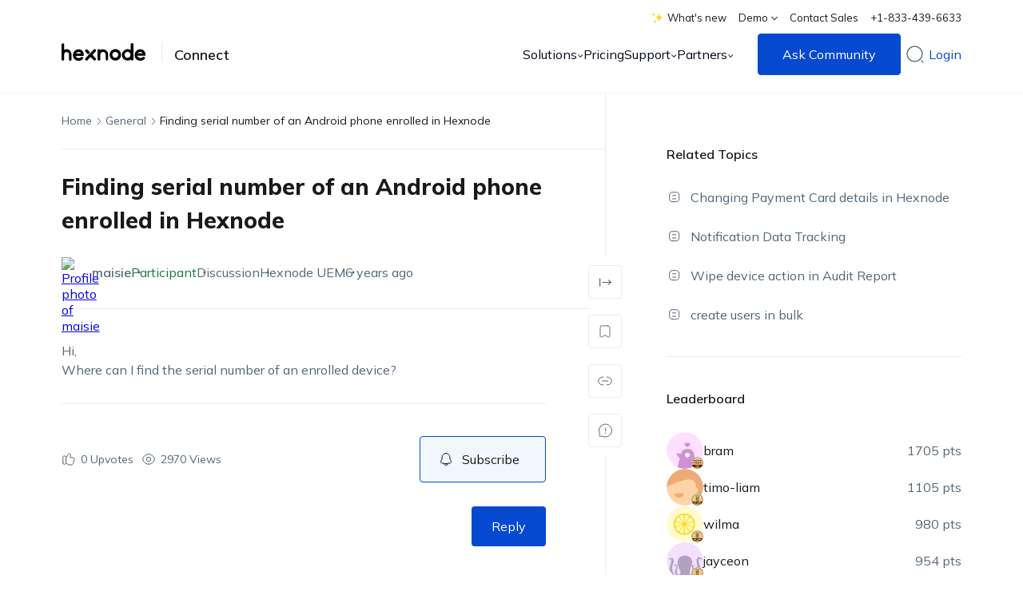

--- FILE ---
content_type: text/html; charset=UTF-8
request_url: https://www.hexnode.com/forums/topic/serial-number-android-phone/
body_size: 49863
content:

<!DOCTYPE html>
<html class="scroll-hide " lang="en-US" xmlns="http://www.w3.org/1999/xhtml">
<head>
    <meta charset="UTF-8">
    <meta http-equiv="X-UA-Compatible" content="IE=edge,chrome=1">
    <meta name="viewport" content="width=device-width, initial-scale=1.0, user-scalable=no, viewport-fit=cover">
    <meta name="format-detection" content="telephone=no">
    <meta name="HandheldFriendly" content="true">
    <meta http-equiv="x-rim-auto-match" content="none">
    <title itemprop="name">Finding serial number of an Android phone enrolled in Hexnode - Unified Endpoint Management Community | Hexnode Connect</title>
    <meta http-equiv="ScreenOrientation" content="autoRotate:disabled">
    <meta name="application-name" content="Hexnode Help">
    <link rel="preconnect" href="https://cdn.hexnode.com" crossorigin="anonymous">
        <!-- <link rel="preload stylesheet" href="https://cdn.hexnode.com/fonts/mulish.css" rel="stylesheet" as="font"> -->
    <link fetchpriority="high" rel="preload" href="https://cdn.hexnode.com/fonts/mulish.css" as="style" onload="this.onload=null;this.rel='stylesheet'">
    <noscript><link fetchpriority="high" rel="stylesheet" href="https://cdn.hexnode.com/fonts/mulish.css"></noscript>

    <link fetchpriority="high" rel="preload stylesheet" type="text/css" href="https://cdn.hexnode.com/forums/wp-content/themes/hexnode-forums-theme/assets/dist/css/default.min.619f798a.css" as="style">
        <script type="text/html" id="tmpl-bb-link-preview">
<% if ( link_scrapping ) { %>
	<% if ( link_loading ) { %>
		<span class="bb-url-scrapper-loading bb-ajax-loader"><i class="bb-icon-l bb-icon-spinner animate-spin"></i>Loading preview...</span>
	<% } %>
	<% if ( link_success || link_error ) { %>
		<a title="Cancel Preview" href="#" id="bb-close-link-suggestion">Remove Preview</a>
		<div class="bb-link-preview-container">

			<% if ( link_images && link_images.length && link_success && ! link_error && '' !== link_image_index ) { %>
				<div id="bb-url-scrapper-img-holder">
					<div class="bb-link-preview-image">
						<div class="bb-link-preview-image-cover">
							<img src="<%= link_images[link_image_index] %>"/>
						</div>
						<div class="bb-link-preview-icons">
							<%
							if ( link_images.length > 1 ) { %>
								<a data-bp-tooltip-pos="up" data-bp-tooltip="Change image" href="#" class="icon-exchange toolbar-button bp-tooltip" id="icon-exchange"><i class="bb-icon-l bb-icon-exchange"></i></a>
							<% } %>
							<% if ( link_images.length ) { %>
								<a data-bp-tooltip-pos="up" data-bp-tooltip="Remove image" href="#" class="icon-image-slash toolbar-button bp-tooltip" id="bb-link-preview-remove-image"><i class="bb-icon-l bb-icon-image-slash"></i></a>
							<% } %>
							<a data-bp-tooltip-pos="up" data-bp-tooltip="Confirm" class="toolbar-button bp-tooltip" href="#" id="bb-link-preview-select-image">
								<i class="bb-icon-check bb-icon-l"></i>
							</a>
						</div>
					</div>
					<% if ( link_images.length > 1 ) { %>
						<div class="bb-url-thumb-nav">
							<button type="button" id="bb-url-prevPicButton"><span class="bb-icon-l bb-icon-angle-left"></span></button>
							<button type="button" id="bb-url-nextPicButton"><span class="bb-icon-l bb-icon-angle-right"></span></button>
							<div id="bb-url-scrapper-img-count">
								Image <%= link_image_index + 1 %>&nbsp;of&nbsp;<%= link_images.length %>
							</div>
						</div>
					<% } %>
				</div>
			<% } %>

			<% if ( link_success && ! link_error && link_url ) { %>
				<div class="bb-link-preview-info">
					<% var a = document.createElement('a');
						a.href = link_url;
						var hostname = a.hostname;
						var domainName = hostname.replace('www.', '' );
					%>

					<% if ( 'undefined' !== typeof link_title && link_title.trim() && link_description ) { %>
						<p class="bb-link-preview-link-name"><%= domainName %></p>
					<% } %>

					<% if ( link_success && ! link_error ) { %>
						<p class="bb-link-preview-title"><%= link_title %></p>
					<% } %>

					<% if ( link_success && ! link_error ) { %>
						<div class="bb-link-preview-excerpt"><p><%= link_description %></p></div>
					<% } %>
				</div>
			<% } %>
			<% if ( link_error && ! link_success ) { %>
				<div id="bb-url-error" class="bb-url-error"><%= link_error_msg %></div>
			<% } %>
		</div>
	<% } %>
<% } %>
</script>
<script type="text/html" id="tmpl-profile-card-popup">
	<div id="profile-card" class="bb-profile-card bb-popup-card" data-bp-item-id="" data-bp-item-component="members">

		<div class="skeleton-card">
			<div class="skeleton-card-body">
				<div class="skeleton-card-avatar bb-loading-bg"></div>
				<div class="skeleton-card-entity">
					<div class="skeleton-card-type bb-loading-bg"></div>
					<div class="skeleton-card-heading bb-loading-bg"></div>
					<div class="skeleton-card-meta bb-loading-bg"></div>
				</div>
			</div>
						<div class="skeleton-card-footer skeleton-footer-plain">
				<div class="skeleton-card-button bb-loading-bg"></div>
				<div class="skeleton-card-button bb-loading-bg"></div>
				<div class="skeleton-card-button bb-loading-bg"></div>
			</div>
		</div>

		<div class="bb-card-content">
			<div class="bb-card-body">
				<div class="bb-card-avatar">
					<span class="card-profile-status"></span>
					<img src="" alt="">
				</div>
				<div class="bb-card-entity">
					<div class="bb-card-profile-type"></div>
					<h4 class="bb-card-heading"></h4>
					<div class="bb-card-meta">
						<span class="card-meta-item card-meta-joined">Joined <span></span></span>
						<span class="card-meta-item card-meta-last-active"></span>
													<span class="card-meta-item card-meta-followers"></span>
												</div>
				</div>
			</div>
			<div class="bb-card-footer">
								<div class="bb-card-action bb-card-action-outline">
					<a href="" class="card-button card-button-profile">View Profile</a>
				</div>
			</div>
		</div>

	</div>
</script>
	<script type="text/javascript">function theChampLoadEvent(e){var t=window.onload;if(typeof window.onload!="function"){window.onload=e}else{window.onload=function(){t();e()}}}</script>
		<script type="text/javascript">var theChampDefaultLang = 'en_US', theChampCloseIconPath = 'https://www.hexnode.com/forums/wp-content/plugins/super-socializer/images/close.png';</script>
		<script>var theChampSiteUrl = 'https://www.hexnode.com/forums', theChampVerified = 0, theChampEmailPopup = 0, heateorSsMoreSharePopupSearchText = 'Search';</script>
			<script>var theChampLoadingImgPath = 'https://www.hexnode.com/forums/wp-content/plugins/super-socializer/images/ajax_loader.gif'; var theChampAjaxUrl = 'https://www.hexnode.com/forums/wp-admin/admin-ajax.php'; var theChampRedirectionUrl = 'https://www.hexnode.com/forums/topic/serial-number-android-phone/'; var theChampRegRedirectionUrl = 'https://www.hexnode.com/forums/topic/serial-number-android-phone/'; </script>
				<script> var theChampFBKey = '492223954480558', theChampSameTabLogin = '0', theChampVerified = 0; var theChampAjaxUrl = 'https://www.hexnode.com/forums/wp-admin/admin-ajax.php'; var theChampPopupTitle = ''; var theChampEmailPopup = 0; var theChampEmailAjaxUrl = 'https://www.hexnode.com/forums/wp-admin/admin-ajax.php'; var theChampEmailPopupTitle = ''; var theChampEmailPopupErrorMsg = ''; var theChampEmailPopupUniqueId = ''; var theChampEmailPopupVerifyMessage = ''; var theChampSteamAuthUrl = ""; var theChampCurrentPageUrl = 'https%3A%2F%2Fwww.hexnode.com%2Fforums%2Ftopic%2Fserial-number-android-phone%2F';  var heateorMSEnabled = 0, theChampTwitterAuthUrl = theChampSiteUrl + "?SuperSocializerAuth=Twitter&super_socializer_redirect_to=" + theChampCurrentPageUrl, theChampLineAuthUrl = theChampSiteUrl + "?SuperSocializerAuth=Line&super_socializer_redirect_to=" + theChampCurrentPageUrl, theChampLiveAuthUrl = theChampSiteUrl + "?SuperSocializerAuth=Live&super_socializer_redirect_to=" + theChampCurrentPageUrl, theChampFacebookAuthUrl = theChampSiteUrl + "?SuperSocializerAuth=Facebook&super_socializer_redirect_to=" + theChampCurrentPageUrl, theChampYahooAuthUrl = theChampSiteUrl + "?SuperSocializerAuth=Yahoo&super_socializer_redirect_to=" + theChampCurrentPageUrl, theChampGoogleAuthUrl = theChampSiteUrl + "?SuperSocializerAuth=Google&super_socializer_redirect_to=" + theChampCurrentPageUrl, theChampYoutubeAuthUrl = theChampSiteUrl + "?SuperSocializerAuth=Youtube&super_socializer_redirect_to=" + theChampCurrentPageUrl, theChampVkontakteAuthUrl = theChampSiteUrl + "?SuperSocializerAuth=Vkontakte&super_socializer_redirect_to=" + theChampCurrentPageUrl, theChampLinkedinAuthUrl = theChampSiteUrl + "?SuperSocializerAuth=Linkedin&super_socializer_redirect_to=" + theChampCurrentPageUrl, theChampInstagramAuthUrl = theChampSiteUrl + "?SuperSocializerAuth=Instagram&super_socializer_redirect_to=" + theChampCurrentPageUrl, theChampWordpressAuthUrl = theChampSiteUrl + "?SuperSocializerAuth=Wordpress&super_socializer_redirect_to=" + theChampCurrentPageUrl, theChampDribbbleAuthUrl = theChampSiteUrl + "?SuperSocializerAuth=Dribbble&super_socializer_redirect_to=" + theChampCurrentPageUrl, theChampGithubAuthUrl = theChampSiteUrl + "?SuperSocializerAuth=Github&super_socializer_redirect_to=" + theChampCurrentPageUrl, theChampSpotifyAuthUrl = theChampSiteUrl + "?SuperSocializerAuth=Spotify&super_socializer_redirect_to=" + theChampCurrentPageUrl, theChampKakaoAuthUrl = theChampSiteUrl + "?SuperSocializerAuth=Kakao&super_socializer_redirect_to=" + theChampCurrentPageUrl, theChampTwitchAuthUrl = theChampSiteUrl + "?SuperSocializerAuth=Twitch&super_socializer_redirect_to=" + theChampCurrentPageUrl, theChampRedditAuthUrl = theChampSiteUrl + "?SuperSocializerAuth=Reddit&super_socializer_redirect_to=" + theChampCurrentPageUrl, theChampDisqusAuthUrl = theChampSiteUrl + "?SuperSocializerAuth=Disqus&super_socializer_redirect_to=" + theChampCurrentPageUrl, theChampDropboxAuthUrl = theChampSiteUrl + "?SuperSocializerAuth=Dropbox&super_socializer_redirect_to=" + theChampCurrentPageUrl, theChampFoursquareAuthUrl = theChampSiteUrl + "?SuperSocializerAuth=Foursquare&super_socializer_redirect_to=" + theChampCurrentPageUrl, theChampAmazonAuthUrl = theChampSiteUrl + "?SuperSocializerAuth=Amazon&super_socializer_redirect_to=" + theChampCurrentPageUrl, theChampStackoverflowAuthUrl = theChampSiteUrl + "?SuperSocializerAuth=Stackoverflow&super_socializer_redirect_to=" + theChampCurrentPageUrl, theChampDiscordAuthUrl = theChampSiteUrl + "?SuperSocializerAuth=Discord&super_socializer_redirect_to=" + theChampCurrentPageUrl, theChampMailruAuthUrl = theChampSiteUrl + "?SuperSocializerAuth=Mailru&super_socializer_redirect_to=" + theChampCurrentPageUrl, theChampYandexAuthUrl = theChampSiteUrl + "?SuperSocializerAuth=Yandex&super_socializer_redirect_to=" + theChampCurrentPageUrl; theChampOdnoklassnikiAuthUrl = theChampSiteUrl + "?SuperSocializerAuth=Odnoklassniki&super_socializer_redirect_to=" + theChampCurrentPageUrl;</script>
				<script> var theChampFBKey = '492223954480558', theChampFBLang = 'en_US', theChampFbLikeMycred = 0, theChampSsga = 0, theChampCommentNotification = 0, theChampHeateorFcmRecentComments = 0, theChampFbIosLogin = 0; </script>
			<style type="text/css">
						.the_champ_button_instagram span.the_champ_svg,a.the_champ_instagram span.the_champ_svg{background:radial-gradient(circle at 30% 107%,#fdf497 0,#fdf497 5%,#fd5949 45%,#d6249f 60%,#285aeb 90%)}
					.the_champ_horizontal_sharing .the_champ_svg,.heateor_ss_standard_follow_icons_container .the_champ_svg{
					color: #fff;
				border-width: 0px;
		border-style: solid;
		border-color: transparent;
	}
		.the_champ_horizontal_sharing .theChampTCBackground{
		color:#666;
	}
		.the_champ_horizontal_sharing span.the_champ_svg:hover,.heateor_ss_standard_follow_icons_container span.the_champ_svg:hover{
				border-color: transparent;
	}
		.the_champ_vertical_sharing span.the_champ_svg,.heateor_ss_floating_follow_icons_container span.the_champ_svg{
					color: #fff;
				border-width: 0px;
		border-style: solid;
		border-color: transparent;
	}
		.the_champ_vertical_sharing .theChampTCBackground{
		color:#666;
	}
		.the_champ_vertical_sharing span.the_champ_svg:hover,.heateor_ss_floating_follow_icons_container span.the_champ_svg:hover{
						border-color: transparent;
		}
	@media screen and (max-width:783px){.the_champ_vertical_sharing{display:none!important}}div.heateor_ss_mobile_footer{display:none;}@media screen and (max-width:783px){div.the_champ_bottom_sharing div.the_champ_sharing_ul .theChampTCBackground{width:100%!important;background-color:white}div.the_champ_bottom_sharing{width:100%!important;left:0!important;}div.the_champ_bottom_sharing a{width:11.111111111111% !important;margin:0!important;padding:0!important;}div.the_champ_bottom_sharing .the_champ_svg{width:100%!important;}div.the_champ_bottom_sharing div.theChampTotalShareCount{font-size:.7em!important;line-height:28px!important}div.the_champ_bottom_sharing div.theChampTotalShareText{font-size:.5em!important;line-height:0px!important}div.heateor_ss_mobile_footer{display:block;height:40px;}.the_champ_bottom_sharing{padding:0!important;display:block!important;width: auto!important;bottom:-2px!important;top: auto!important;}.the_champ_bottom_sharing .the_champ_square_count{line-height: inherit;}.the_champ_bottom_sharing .theChampSharingArrow{display:none;}.the_champ_bottom_sharing .theChampTCBackground{margin-right: 1.1em !important}}</style>
	<meta name='robots' content='index, follow, max-image-preview:large, max-snippet:-1, max-video-preview:-1' />
	<style>img:is([sizes="auto" i], [sizes^="auto," i]) { contain-intrinsic-size: 3000px 1500px }</style>
	
	<!-- This site is optimized with the Yoast SEO plugin v25.6 - https://yoast.com/wordpress/plugins/seo/ -->
	<link rel="canonical" href="https://www.hexnode.com/forums/topic/serial-number-android-phone/" />
	<meta property="og:locale" content="en_US" />
	<meta property="og:type" content="article" />
	<meta property="og:title" content="Finding serial number of an Android phone enrolled in Hexnode - Unified Endpoint Management Community" />
	<meta property="og:description" content="Hi, Where can I find the serial number of an enrolled device?" />
	<meta property="og:url" content="https://www.hexnode.com/forums/topic/serial-number-android-phone/" />
	<meta property="og:site_name" content="Unified Endpoint Management Community" />
	<meta property="article:modified_time" content="2021-06-21T06:04:28+00:00" />
	<meta property="og:image" content="https://cdn.hexnode.com/forums/wp-content/uploads/2021/10/hexnode.jpg" />
	<meta property="og:image:width" content="1500" />
	<meta property="og:image:height" content="788" />
	<meta property="og:image:type" content="image/jpeg" />
	<meta name="twitter:card" content="summary_large_image" />
	<script type="application/ld+json" class="yoast-schema-graph">{"@context":"https://schema.org","@graph":[{"@type":"WebPage","@id":"https://www.hexnode.com/forums/topic/serial-number-android-phone/","url":"https://www.hexnode.com/forums/topic/serial-number-android-phone/","name":"Finding serial number of an Android phone enrolled in Hexnode - Unified Endpoint Management Community","isPartOf":{"@id":"https://www.hexnode.com/forums/#website"},"datePublished":"2020-02-13T12:47:26+00:00","dateModified":"2021-06-21T06:04:28+00:00","breadcrumb":{"@id":"https://www.hexnode.com/forums/topic/serial-number-android-phone/#breadcrumb"},"inLanguage":"en-US","potentialAction":[{"@type":"ReadAction","target":["https://www.hexnode.com/forums/topic/serial-number-android-phone/"]}]},{"@type":"BreadcrumbList","@id":"https://www.hexnode.com/forums/topic/serial-number-android-phone/#breadcrumb","itemListElement":[{"@type":"ListItem","position":1,"name":"Home","item":"https://www.hexnode.com/forums/"},{"@type":"ListItem","position":2,"name":"Hexnode UEM","item":"https://www.hexnode.com/forums/forum/hexnode-uem/"},{"@type":"ListItem","position":3,"name":"General","item":"https://www.hexnode.com/forums/forum/hexnode-uem/general/"},{"@type":"ListItem","position":4,"name":"Finding serial number of an Android phone enrolled in Hexnode"}]},{"@type":"WebSite","@id":"https://www.hexnode.com/forums/#website","url":"https://www.hexnode.com/forums/","name":"Unified Endpoint Management Community","description":"","potentialAction":[{"@type":"SearchAction","target":{"@type":"EntryPoint","urlTemplate":"https://www.hexnode.com/forums/?s={search_term_string}"},"query-input":{"@type":"PropertyValueSpecification","valueRequired":true,"valueName":"search_term_string"}}],"inLanguage":"en-US"}]}</script>
	<!-- / Yoast SEO plugin. -->


<link rel='dns-prefetch' href='//cdn.hexnode.com' />
<link rel="alternate" type="application/rss+xml" title="Unified Endpoint Management Community &raquo; Feed" href="https://www.hexnode.com/forums/feed/" />
<link rel="alternate" type="application/rss+xml" title="Unified Endpoint Management Community &raquo; Comments Feed" href="https://www.hexnode.com/forums/comments/feed/" />
<link rel="alternate" type="application/rss+xml" title="Unified Endpoint Management Community &raquo; Finding serial number of an Android phone enrolled in Hexnode Comments Feed" href="https://www.hexnode.com/forums/topic/serial-number-android-phone/feed/" />
<script type="text/javascript">
/* <![CDATA[ */
window._wpemojiSettings = {"baseUrl":"https:\/\/s.w.org\/images\/core\/emoji\/16.0.1\/72x72\/","ext":".png","svgUrl":false,"svgExt":".svg","source":{"concatemoji":"https:\/\/www.hexnode.com\/forums\/wp-includes\/js\/wp-emoji-release.min.js?ver=6.8.2"}};
/*! This file is auto-generated */
!function(s,n){var o,i,e;function c(e){try{var t={supportTests:e,timestamp:(new Date).valueOf()};sessionStorage.setItem(o,JSON.stringify(t))}catch(e){}}function p(e,t,n){e.clearRect(0,0,e.canvas.width,e.canvas.height),e.fillText(t,0,0);var t=new Uint32Array(e.getImageData(0,0,e.canvas.width,e.canvas.height).data),a=(e.clearRect(0,0,e.canvas.width,e.canvas.height),e.fillText(n,0,0),new Uint32Array(e.getImageData(0,0,e.canvas.width,e.canvas.height).data));return t.every(function(e,t){return e===a[t]})}function u(e,t){e.clearRect(0,0,e.canvas.width,e.canvas.height),e.fillText(t,0,0);for(var n=e.getImageData(16,16,1,1),a=0;a<n.data.length;a++)if(0!==n.data[a])return!1;return!0}function f(e,t,n,a){switch(t){case"flag":return n(e,"\ud83c\udff3\ufe0f\u200d\u26a7\ufe0f","\ud83c\udff3\ufe0f\u200b\u26a7\ufe0f")?!1:!n(e,"\ud83c\udde8\ud83c\uddf6","\ud83c\udde8\u200b\ud83c\uddf6")&&!n(e,"\ud83c\udff4\udb40\udc67\udb40\udc62\udb40\udc65\udb40\udc6e\udb40\udc67\udb40\udc7f","\ud83c\udff4\u200b\udb40\udc67\u200b\udb40\udc62\u200b\udb40\udc65\u200b\udb40\udc6e\u200b\udb40\udc67\u200b\udb40\udc7f");case"emoji":return!a(e,"\ud83e\udedf")}return!1}function g(e,t,n,a){var r="undefined"!=typeof WorkerGlobalScope&&self instanceof WorkerGlobalScope?new OffscreenCanvas(300,150):s.createElement("canvas"),o=r.getContext("2d",{willReadFrequently:!0}),i=(o.textBaseline="top",o.font="600 32px Arial",{});return e.forEach(function(e){i[e]=t(o,e,n,a)}),i}function t(e){var t=s.createElement("script");t.src=e,t.defer=!0,s.head.appendChild(t)}"undefined"!=typeof Promise&&(o="wpEmojiSettingsSupports",i=["flag","emoji"],n.supports={everything:!0,everythingExceptFlag:!0},e=new Promise(function(e){s.addEventListener("DOMContentLoaded",e,{once:!0})}),new Promise(function(t){var n=function(){try{var e=JSON.parse(sessionStorage.getItem(o));if("object"==typeof e&&"number"==typeof e.timestamp&&(new Date).valueOf()<e.timestamp+604800&&"object"==typeof e.supportTests)return e.supportTests}catch(e){}return null}();if(!n){if("undefined"!=typeof Worker&&"undefined"!=typeof OffscreenCanvas&&"undefined"!=typeof URL&&URL.createObjectURL&&"undefined"!=typeof Blob)try{var e="postMessage("+g.toString()+"("+[JSON.stringify(i),f.toString(),p.toString(),u.toString()].join(",")+"));",a=new Blob([e],{type:"text/javascript"}),r=new Worker(URL.createObjectURL(a),{name:"wpTestEmojiSupports"});return void(r.onmessage=function(e){c(n=e.data),r.terminate(),t(n)})}catch(e){}c(n=g(i,f,p,u))}t(n)}).then(function(e){for(var t in e)n.supports[t]=e[t],n.supports.everything=n.supports.everything&&n.supports[t],"flag"!==t&&(n.supports.everythingExceptFlag=n.supports.everythingExceptFlag&&n.supports[t]);n.supports.everythingExceptFlag=n.supports.everythingExceptFlag&&!n.supports.flag,n.DOMReady=!1,n.readyCallback=function(){n.DOMReady=!0}}).then(function(){return e}).then(function(){var e;n.supports.everything||(n.readyCallback(),(e=n.source||{}).concatemoji?t(e.concatemoji):e.wpemoji&&e.twemoji&&(t(e.twemoji),t(e.wpemoji)))}))}((window,document),window._wpemojiSettings);
/* ]]> */
</script>
<link rel='stylesheet' id='urvanov_syntax_highlighter-css' href='https://www.hexnode.com/forums/wp-content/plugins/urvanov-syntax-highlighter-plugin/css/min/urvanov_syntax_highlighter.min.css?ver=2.8.28' type='text/css' media='all' />
<script type="text/javascript" src="https://www.hexnode.com/forums/wp-includes/js/jquery/jquery.min.js?ver=3.7.1" id="jquery-core-js"></script>
<script type="text/javascript" async src="https://www.hexnode.com/forums/wp-includes/js/jquery/jquery-migrate.min.js?ver=3.4.1" id="jquery-migrate-js"></script>
<script type="text/javascript" id="urvanov_syntax_highlighter_js-js-extra">
/* <![CDATA[ */
var UrvanovSyntaxHighlighterSyntaxSettings = {"version":"2.8.28","is_admin":"0","ajaxurl":"https:\/\/www.hexnode.com\/forums\/wp-admin\/admin-ajax.php","prefix":"urvanov-syntax-highlighter-","setting":"urvanov-syntax-highlighter-setting","selected":"urvanov-syntax-highlighter-setting-selected","changed":"urvanov-syntax-highlighter-setting-changed","special":"urvanov-syntax-highlighter-setting-special","orig_value":"data-orig-value","debug":""};
var UrvanovSyntaxHighlighterSyntaxStrings = {"copy":"Copied to the clipboard","minimize":"Click To Expand Code"};
/* ]]> */
</script>
<script type="text/javascript" src="https://www.hexnode.com/forums/wp-content/plugins/urvanov-syntax-highlighter-plugin/js/min/urvanov_syntax_highlighter.min.js?ver=2.8.28" id="urvanov_syntax_highlighter_js-js"></script>
<script type="text/javascript" src="https://www.hexnode.com/forums/wp-content/plugins/buddyboss-platform/bp-core/js/vendor/exif.js?ver=2.9.30" id="bp-exif-js"></script>
<script type="text/javascript" async src="https://cdn.hexnode.com/forums/wp-content/themes/hexnode-forums-theme/assets/js/toast.js" id="hx_toast-js"></script>
<link rel="https://api.w.org/" href="https://www.hexnode.com/forums/wp-json/" /><link rel="EditURI" type="application/rsd+xml" title="RSD" href="https://www.hexnode.com/forums/xmlrpc.php?rsd" />
<meta name="generator" content="WordPress 6.8.2" />
<link rel='shortlink' href='https://www.hexnode.com/forums/?p=5334' />
<link rel="alternate" title="oEmbed (JSON)" type="application/json+oembed" href="https://www.hexnode.com/forums/wp-json/oembed/1.0/embed?url=https%3A%2F%2Fwww.hexnode.com%2Fforums%2Ftopic%2Fserial-number-android-phone%2F" />
<link rel="alternate" title="oEmbed (XML)" type="text/xml+oembed" href="https://www.hexnode.com/forums/wp-json/oembed/1.0/embed?url=https%3A%2F%2Fwww.hexnode.com%2Fforums%2Ftopic%2Fserial-number-android-phone%2F&#038;format=xml" />

	<script>var ajaxurl = 'https://www.hexnode.com/forums/wp-admin/admin-ajax.php';</script>

	<!-- Google Tag Manager -->
<script  fetchpriority="low" >(function(w,d,s,l,i){w[l]=w[l]||[];w[l].push({'gtm.start':
new Date().getTime(),event:'gtm.js'});var f=d.getElementsByTagName(s)[0],
j=d.createElement(s),dl=l!='dataLayer'?'&l='+l:'';j.async=true;j.src=
'https://www.googletagmanager.com/gtm.js?id='+i+dl;j.setAttribute('fetchPriority', 'low');f.parentNode.insertBefore(j,f);
})(window,document,'script','dataLayer','GTM-TPTTKS7');</script>
<!-- End Google Tag Manager -->

<!-- Analytics by WP Statistics - https://wp-statistics.com -->
<link rel="icon" href="https://cdn.hexnode.com/forums/wp-content/uploads/2021/03/hexnode-2.png" sizes="32x32" />
<link rel="icon" href="https://cdn.hexnode.com/forums/wp-content/uploads/2021/03/hexnode-2.png" sizes="192x192" />
<link rel="apple-touch-icon" href="https://cdn.hexnode.com/forums/wp-content/uploads/2021/03/hexnode-2.png" />
<meta name="msapplication-TileImage" content="https://cdn.hexnode.com/forums/wp-content/uploads/2021/03/hexnode-2.png" />
		<style type="text/css" id="wp-custom-css">
			.tag-item-single.hm-tag,
.tag-list__item  .tag-list__item__link,
.tag-list__item__link{
	text-transform:none !important;
}
#new-post .bbp-form #bbp_topic_submit, #new-post.media-uploading.has-title .bbp-form #bbp_topic_submit {
    opacity: 1!important;
    pointer-events: all !important;
}
#item-header-cover-image #item-header-avatar img.avatar {
    max-width: 100%!important;
}



/* Style fix in footer -- safari -- starts */
@media not all and (min-resolution:.001dpcm) {

	@media(max-width:599px) and (min-width:420px){
		.footer-grid .footer-grid__event-box{
			display: flex;
		}

	.footer-grid .footer-grid__event-description{

	margin-left: 18px;

	}

	}

	@media(max-width:420px){

	.footer-grid .footer-grid__event-description{

	margin-top: 18px;

	}

	}

}
a.footer-grid__link{
	word-break:break-word !important;
}
.footer-grid .footer-grid__link:hover, .footer-grid .footer-grid__link:focus {
    color: var(--hex_home_common_title_color) !important;
}
.footer-grid .footer-grid__btn-learn-more:hover, .footer-grid .footer-grid__btn-learn-more:focus {
    color: var(--hex_home_common_title_color) !important;
}
/* Style fix in footer -- safari -- ends */

.activity-header p a {
    word-break: break-word;
}
.bbp-reply-content ol,
.bbp-reply-content ul ol,
.single_post_content ol,
.single_post_content ul ol{
	list-style:decimal;
}
.bbp-reply-content ul,
.bbp-reply-content ol ul,
.single_post_content ul,
.single_post_content ol ul{
	list-style:disc;
}
.m-b-0{
	margin-bottom:0px !important;
}

@media screen and (min-width: 1101px){
	a.nav-sub-menu-wrap__dropdown-menu_item.with_label .hex__menu_label {
		word-break: keep-all;
}
}
.bbp_single_topic_bar .single_post_content a{
	word-break:normal;
}

.bb-link-preview-container{
	display:none !important;
}
.social-signup-wrapper ul.the_champ_login_ul li:nth-child(1),
.social-signup-wrapper ul.the_champ_login_ul li:nth-child(2) {
	display:none !important;
}

/* .footer-grid .footer-grid__event-box{
	display:none;
}
footer .footer-grid .footer-grid__box--event-wrapper.footer-grid__box--with-badge .footer-grid__social-media-grid{
	padding-top:10px;
} */		</style>
		</head>

<body  class="topic bbpress bp-nouveau wp-singular topic-template-default single single-topic postid-5334 wp-theme-hexnode-forums-theme no-js" >

<header class="">
        <div class="header">
        <div class="container header-container">
                        <div class="header-top-menu">
            <ul class="">
                                    <li>
                        <a 
                            class="nav-sub-menu-wrap__link" 
                            href="https://www.hexnode.com/whats-new/" 
                            target="_blank" 
                            title="View What's new"
                            aria-label="View What's new"
                        >
                            <lottie-player 
                                class="whats-new--graffit" 
                                src="https://cdn.hexnode.com/forums/wp-content/themes/hexnode-forums-theme/assets/lottie/whats-new-animate.json" 
                                autoplay
                                loop
                                mode="normal"
                            ></lottie-player>
                            What's new                        </a>
                    </li>
                
                                                <li class=""> 
                    <a class="nav-sub-menu-wrap__link" href="javascript:void(0)" aria-label="Demo">Demo                        <svg version="1.1" xmlns="http://www.w3.org/2000/svg" xmlns:xlink="http://www.w3.org/1999/xlink" x="0px" y="0px" viewBox="0 0 8.1 4.9" xml:space="preserve" class="dropdown-icon" width="8px" height="8px">
                            <g>
                                <polygon class="hex__arrow_st0" points="7.4,0.2 4,3.5 0.7,0 0,0.7 3.2,4.1 3.2,4.1 3.9,4.9 8.1,1  ">
                                </polygon>
                            </g>
                        </svg>
                    </a>
                                            <ul class="">
                                                            <li><a href="https://www.hexnode.com/mobile-device-management/request-demo/" target="_blank"  aria-label="Request a Demo">Request a Demo</a></li>
                                                            <li><a href="https://www.hexnode.com/mobile-device-management/demo/" target="_blank"  aria-label="Watch a Demo">Watch a Demo</a></li>
                                                    </ul>
                                    </li>
                                                                            <li><a class="nav-sub-menu-wrap__link" href="https://www.hexnode.com/mobile-device-management/contact-sales/callback/" target="_blank"  aria-label="Contact Sales">Contact Sales</a></li>
                                            <li><a class="nav-sub-menu-wrap__link" href="tel:+1-833-439-6633"  aria-label="+1-833-439-6633">+1-833-439-6633</a></li>
                                                </ul>
            </div>
                            <div class="header-logo-wrap">
                <a class="header-logo-link" aria-label="Visit Hexnode.com" title="Visit Hexnode.com" href="https://www.hexnode.com/">
                        <svg version="1.1" class="hex__global_nav_logo" x="0px" y="0px" viewBox="0 0 120.9 25"
                        style="enable-background:new 0 0 120.9 25;" xml:space="preserve">
                        <g id="hex__logo_Layer_1">
                        </g>
                        <g id="hex__logo_art_2">
                            <g id="hex__logo">
                            <g>
                                <path class="hex__logo_st0" d="M8.3,8.7C7.9,8.6,6.9,8.5,5.8,8.8c-0.4,0.1-1.2,0.3-2,0.7l0-7.3c0-1.1-0.9-1.9-1.9-1.9S0,1.2,0,2.2L0,23
                                    c0,1.1,0.9,1.9,1.9,1.9C3,24.9,3.8,24,3.8,23l0-7.5v0c0.2-0.7,0.4-1.2,0.8-1.7c0.2-0.3,0.9-1,2-1.1c1.6-0.2,2.7,0.7,2.9,0.9
                                    c1.2,1.1,1.2,2.5,1.2,2.7l0,7.1c0,0.9,0.8,1.7,1.8,1.7h0c1,0,1.8-0.8,1.8-1.7l0-7.5c0-1.5-0.5-2.6-0.8-3.1
                                    C12.6,10.5,10.5,9,8.3,8.7z" />
                                <path class="hex__logo_st0" d="M78.2,8.5c-0.3,0-0.8-0.1-1.3,0c-2.8,0.2-4.8,2-5.2,2.4c-2.3,2.3-2.4,5.2-2.4,5.7c0,0.9,0.1,3.3,1.9,5.4
                                    c1.3,1.5,3.3,2.5,5.7,2.7c0.3,0,0.6,0.1,1.1,0.1l0,0c0,0,0,0,0,0v0c3.4-0.1,5.7-2.6,5.8-2.7c0.3-0.3,1.9-2.4,1.9-5.4
                                    C85.8,12.4,82.5,8.8,78.2,8.5z M81.7,16.8c-0.1,2.3-2.1,4.1-4.4,4c-2.3-0.1-4.2-2-4.1-4.3c0.1-2.3,2.1-4.1,4.4-4
                                    C80,12.5,81.8,14.5,81.7,16.8z" />
                                <path class="hex__logo_st0" d="M59.8,8.7c-1.5,0-2.9,0.4-4.1,1.2c-0.3-0.8-1-1.3-1.9-1.3c-1.1,0-2,0.9-2,2l0,12.2c0,1.1,0.9,2,2,2
                                    c0.1,0,0.1,0,0.2,0c0.1,0,0.1,0,0.2,0c0.9,0,1.7-0.7,1.7-1.7l0-6.9c0-0.1,0.1-0.3,0.2-0.6c0-0.1,0.2-0.7,0.3-1
                                    c0.4-0.9,1.1-1.4,1.3-1.5c0.8-0.5,1.5-0.6,1.7-0.6c0.6,0,1,0.1,1.3,0.1c0.2,0.1,1,0.3,1.6,0.9c1,1,1.2,2.3,1.2,2.6
                                    c0,2.3,0,4.6,0,6.9c0,0.2,0.1,0.7,0.6,1.1c0.6,0.5,1.2,0.5,1.3,0.5h0c0.9,0,1.7-0.7,1.7-1.7l0-7.3c-0.1-0.8-0.3-2.1-1.1-3.4
                                    C65.8,12,63.7,8.8,59.8,8.7z" />
                                <path class="hex__logo_st0"
                                d="M118.2,10.3c-1.9-1.5-4.1-1.6-4.4-1.6c-0.3,0-1.4,0-2.8,0.4c-1.7,0.6-2.8,1.5-3.1,1.8
                                    c-2.4,2.2-2.5,5.2-2.6,5.7c0,0.7-0.1,3.2,1.7,5.5c1.9,2.3,4.4,2.7,5.1,2.8c1.1,0.2,2.2,0.1,2.5,0c0.5-0.1,1.3-0.2,2.4-0.6
                                    c1.4-0.6,2.3-1.4,2.9-2.1c0.3-0.8,0.3-1.6-0.2-2.1c-0.4-0.4-0.9-0.6-1-0.6c-0.9-0.2-1.7,0.3-1.8,0.4c-0.2,0.2-0.5,0.5-0.9,0.7
                                    c-0.8,0.5-1.6,0.5-2.1,0.5c-0.4,0-1.8,0.1-3-0.9c-1.1-0.8-1.5-1.8-1.7-2.2l11.7,0C121.3,15,120.3,12,118.2,10.3z M110.8,13.4
                                    c1.1-0.7,2.1-0.8,2.6-0.8c0.4,0,1.4,0,2.4,0.7c0.6,0.4,0.9,0.9,1.2,1.3l-7.3,0C109.9,14.2,110.3,13.8,110.8,13.4z" />
                                <path class="hex__logo_st0" d="M38.2,16.1c1-1,1.9-2,2.9-3c-1.2-1.2-2.4-2.4-3.7-3.6c-0.8-0.8-2.1-0.8-2.9,0c-0.8,0.8-0.8,2.1,0,2.9
                                    C35.7,13.6,36.9,14.8,38.2,16.1z" />
                                <path class="hex__logo_st0"
                                d="M49.1,9.1c-0.8-0.8-2.1-0.7-2.8,0.1L34.5,21.5c-0.8,0.8-0.7,2.1,0.1,2.8c0.8,0.8,2.1,0.7,2.8-0.1l4.3-4.5
                                    l4.4,4.4c0.8,0.8,2.1,0.8,2.9,0c0.8-0.8,0.8-2.1,0-2.9l-4.4-4.5l4.6-4.8C50,11.1,49.9,9.9,49.1,9.1z" />
                                <path class="hex__logo_st0"
                                d="M101.7,0c-1.1,0-2,0.9-2,2l0,8c-1.1-0.8-2.5-1.3-3.9-1.4v0c-0.3,0-0.8-0.1-1.3,0c-2.8,0.2-4.7,2-5.1,2.4
                                    C87,13.2,87,16.1,87,16.6c0,0.9,0.1,3.3,1.9,5.4c1.3,1.5,3.2,2.5,5.6,2.7c0.3,0,0.6,0.1,1.1,0.1l0,0c0,0,0,0,0,0l0,0
                                    c1.8-0.1,3.2-0.8,4.2-1.5c0.2,0.8,1,1.4,1.9,1.4c1.1,0,2-0.9,2-2l0-20.8C103.6,0.9,102.7,0,101.7,0z M99.4,16.8
                                    c-0.1,2.4-2.1,4.3-4.5,4.2c-2.4-0.1-4.2-2.1-4.1-4.5c0.1-2.4,2.1-4.3,4.5-4.2C97.7,12.4,99.5,14.4,99.4,16.8z" />
                                <path class="hex__logo_st0"
                                d="M29.3,10.4c-1.9-1.5-4.1-1.6-4.4-1.6c-0.3,0-1.4,0-2.8,0.4c-1.7,0.6-2.8,1.5-3.1,1.8
                                    c-2.4,2.2-2.5,5.2-2.6,5.7c0,0.7-0.1,3.2,1.7,5.5c1.9,2.3,4.4,2.7,5.1,2.8c1.1,0.2,2.2,0.1,2.5,0c0.5-0.1,1.3-0.2,2.4-0.6
                                    c1.4-0.6,2.3-1.4,2.9-2.1c0.3-0.8,0.3-1.6-0.2-2.1c-0.4-0.4-0.9-0.6-1-0.6c-0.9-0.2-1.7,0.3-1.8,0.4c-0.2,0.2-0.5,0.5-0.9,0.7
                                    c-0.8,0.5-1.6,0.5-2.1,0.5c-0.4,0-1.8,0.1-3-0.9c-1.1-0.8-1.5-1.8-1.7-2.2l11.7,0C32.4,15,31.4,12.1,29.3,10.4z M21.9,13.5
                                    c1.1-0.7,2.1-0.8,2.6-0.8c0.4,0,1.4,0,2.4,0.7c0.6,0.4,0.9,0.9,1.2,1.3l-7.3,0C21,14.3,21.4,13.8,21.9,13.5z" />
                            </g>
                            </g>
                        </g>
                        </svg>
                    </a>
                    <a class="header-logo-link__text" title="Visit Hexnode Connect"  aria-label="Visit Hexnode Connect" href="https://www.hexnode.com/forums/">Connect</a>
            </div>
                        <div class="header-nav-wrap">
                                <div class="header-nav-left">
            
                    <ul class="nav-menu-wrap">
                    <!--features-->
                                                                                            <li class="nav-sub-menu nav-sub-menu--has-dropdown">
                                        <a class="nav-sub-menu-wrap__link" href="javascript:void(0)"  aria-label="Solutions">
                                            Solutions                                            <img width="9px" height="5px" class="dropdown-icon" src="https://cdn.hexnode.com/forums/wp-content/themes/hexnode-forums-theme/assets/images/header-drop-down.svg" alt="drop-down-arrow" > 

                                        </a>
                                        <!--dropdown menu-->
                                        <ul class="nav-sub-menu-wrap__dropdown">
                                            <div class="hex__common_container_wrapper nav-sub-menu-wrap__solution">
                                            
                                                <div class="nav-sub-menu-wrap__scroller justify-content-start">
                                                                                                            <li class="nav-sub-menu-wrap__dropdown-menu">
                                                            <a class="nav-sub-menu-wrap__dropdown-menu_item with_label btn_ripple"
                                                                href="https://www.hexnode.com/unified-endpoint-management/" target="_blank" rel=""
                                                                aria-label="Hexnode UEM">
                                                                <span class="dropdown-menu__title">Hexnode UEM</span>
                                                                <span class="hex__menu_label">Centralize management of mobiles, PCs and wearables in the enterprise</span>
                                                            </a>
                                                        </li>
                                                                                                            <li class="nav-sub-menu-wrap__dropdown-menu">
                                                            <a class="nav-sub-menu-wrap__dropdown-menu_item with_label btn_ripple"
                                                                href="https://www.hexnode.com/mobile-device-management/mobile-kiosk-software/" target="_blank" rel=""
                                                                aria-label="Hexnode Device Lockdown">
                                                                <span class="dropdown-menu__title">Hexnode Device Lockdown</span>
                                                                <span class="hex__menu_label">Lockdown devices to apps and websites for high yield and security</span>
                                                            </a>
                                                        </li>
                                                                                                            <li class="nav-sub-menu-wrap__dropdown-menu">
                                                            <a class="nav-sub-menu-wrap__dropdown-menu_item with_label btn_ripple"
                                                                href="https://www.hexnode.com/mobile-device-management/android-kiosk-browser/" target="_blank" rel=""
                                                                aria-label="Hexnode Secure Browser">
                                                                <span class="dropdown-menu__title">Hexnode Secure Browser</span>
                                                                <span class="hex__menu_label">Enforce definitive protection from malicious websites and online threats</span>
                                                            </a>
                                                        </li>
                                                                                                            <li class="nav-sub-menu-wrap__dropdown-menu">
                                                            <a class="nav-sub-menu-wrap__dropdown-menu_item with_label btn_ripple"
                                                                href="https://www.hexnode.com/mobile-device-management/hexnode-digital-signage-software/" target="_blank" rel=""
                                                                aria-label="Hexnode Digital Signage">
                                                                <span class="dropdown-menu__title">Hexnode Digital Signage</span>
                                                                <span class="hex__menu_label">The central console for managing digital signages by your organization</span>
                                                            </a>
                                                        </li>
                                                     

                                                </div>
                                            </div>
                                        </ul>
                                        <!--dropdown menu ends-->
                                    </li>
                                 
                                                        <!--support-->
                                                        
                                    <li>
                                        <a target="_blank" class="nav-sub-menu-wrap__link" href="https://www.hexnode.com/mobile-device-management/pricing/" rel="" aria-label="Pricing">
                                            Pricing                                        </a>
                                    </li>
                                                                                        <!--support-->
                                                                                            <li class="nav-sub-menu nav-sub-menu--has-dropdown">
                                        <a class="nav-sub-menu-wrap__link" href="javascript:void(0)"  aria-label="Support">
                                            Support                                            <img width="9px" height="5px" class="dropdown-icon" src="https://cdn.hexnode.com/forums/wp-content/themes/hexnode-forums-theme/assets/images/header-drop-down.svg" alt="drop-down-arrow" > 

                                        </a>
                                        <!--dropdown menu-->
                                        <ul class="nav-sub-menu-wrap__dropdown">
                                            <div class="hex__common_container_wrapper nav-sub-menu-wrap__solution">
                                            
                                                <div class="nav-sub-menu-wrap__scroller justify-content-start">
                                                                                                            <li class="nav-sub-menu-wrap__dropdown-menu">
                                                            <a class="nav-sub-menu-wrap__dropdown-menu_item with_label btn_ripple"
                                                                href="https://www.hexnode.com/mobile-device-management/contact-sales/callback/" target="_blank" rel=""
                                                                aria-label="Talk to Sales/Support">
                                                                <span class="dropdown-menu__title">Talk to Sales/Support</span>
                                                                <span class="hex__menu_label">Request a call back from the sales/tech support team</span>
                                                            </a>
                                                        </li>
                                                                                                            <li class="nav-sub-menu-wrap__dropdown-menu">
                                                            <a class="nav-sub-menu-wrap__dropdown-menu_item with_label btn_ripple"
                                                                href="https://www.hexnode.com/mobile-device-management/request-demo/" target="_blank" rel=""
                                                                aria-label="Schedule a Demo">
                                                                <span class="dropdown-menu__title">Schedule a Demo</span>
                                                                <span class="hex__menu_label">Request a detailed product walkthrough from the support</span>
                                                            </a>
                                                        </li>
                                                                                                            <li class="nav-sub-menu-wrap__dropdown-menu">
                                                            <a class="nav-sub-menu-wrap__dropdown-menu_item with_label btn_ripple"
                                                                href="https://www.hexnode.com/mobile-device-management/contact-sales/get-quote/" target="_blank" rel=""
                                                                aria-label="Get a Quote">
                                                                <span class="dropdown-menu__title">Get a Quote</span>
                                                                <span class="hex__menu_label">Request the pricing details of any available plans</span>
                                                            </a>
                                                        </li>
                                                                                                            <li class="nav-sub-menu-wrap__dropdown-menu">
                                                            <a class="nav-sub-menu-wrap__dropdown-menu_item with_label btn_ripple"
                                                                href="https://www.hexnode.com/mobile-device-management/contact-sales/email-us/" target="_blank" rel=""
                                                                aria-label="Contact Hexnode Support">
                                                                <span class="dropdown-menu__title">Contact Hexnode Support</span>
                                                                <span class="hex__menu_label">Raise a ticket for any sales and support inquiry</span>
                                                            </a>
                                                        </li>
                                                                                                            <li class="nav-sub-menu-wrap__dropdown-menu">
                                                            <a class="nav-sub-menu-wrap__dropdown-menu_item with_label btn_ripple"
                                                                href="https://www.hexnode.com/mobile-device-management/help/" target="_blank" rel=""
                                                                aria-label="Help Documentation">
                                                                <span class="dropdown-menu__title">Help Documentation</span>
                                                                <span class="hex__menu_label">The archive of in-depth help articles, help videos and FAQs</span>
                                                            </a>
                                                        </li>
                                                                                                            <li class="nav-sub-menu-wrap__dropdown-menu">
                                                            <a class="nav-sub-menu-wrap__dropdown-menu_item with_label btn_ripple"
                                                                href="https://www.hexnode.com/mobile-device-management/resources/videos/" target="_blank" rel=""
                                                                aria-label="Videos">
                                                                <span class="dropdown-menu__title">Videos</span>
                                                                <span class="hex__menu_label">The visual guide for navigating through Hexnode</span>
                                                            </a>
                                                        </li>
                                                                                                            <li class="nav-sub-menu-wrap__dropdown-menu">
                                                            <a class="nav-sub-menu-wrap__dropdown-menu_item with_label btn_ripple"
                                                                href="https://academy.hexnode.com/" target="_blank" rel=""
                                                                aria-label="Hexnode Academy">
                                                                <span class="dropdown-menu__title">Hexnode Academy</span>
                                                                <span class="hex__menu_label">Detailed product training videos and documents for customers and partners</span>
                                                            </a>
                                                        </li>
                                                                                                            <li class="nav-sub-menu-wrap__dropdown-menu">
                                                            <a class="nav-sub-menu-wrap__dropdown-menu_item with_label btn_ripple"
                                                                href="https://www.hexnode.com/events/webinars/" target="_blank" rel=""
                                                                aria-label="Webinars">
                                                                <span class="dropdown-menu__title">Webinars</span>
                                                                <span class="hex__menu_label">Product insights, feature introduction and detailed tutorial from the experts</span>
                                                            </a>
                                                        </li>
                                                                                                            <li class="nav-sub-menu-wrap__dropdown-menu">
                                                            <a class="nav-sub-menu-wrap__dropdown-menu_item with_label btn_ripple"
                                                                href="https://www.hexnode.com/mobile-device-management/resources/" target="_blank" rel=""
                                                                aria-label="Resources">
                                                                <span class="dropdown-menu__title">Resources</span>
                                                                <span class="hex__menu_label">An info-hub of datasheets, whitepapers, case studies and more</span>
                                                            </a>
                                                        </li>
                                                                                                            <li class="nav-sub-menu-wrap__dropdown-menu">
                                                            <a class="nav-sub-menu-wrap__dropdown-menu_item with_label btn_ripple"
                                                                href="https://www.hexnode.com/mobile-device-management/developers/" target="_blank" rel=""
                                                                aria-label="Developers">
                                                                <span class="dropdown-menu__title">Developers</span>
                                                                <span class="hex__menu_label">The in-depth guide for developers on APIs and their usage</span>
                                                            </a>
                                                        </li>
                                                                                                            <li class="nav-sub-menu-wrap__dropdown-menu">
                                                            <a class="nav-sub-menu-wrap__dropdown-menu_item with_label btn_ripple"
                                                                href="https://www.hexnode.com/blogs/" target="_blank" rel=""
                                                                aria-label="Blog">
                                                                <span class="dropdown-menu__title">Blog</span>
                                                                <span class="hex__menu_label">Access a collection of expert-written weblogs and articles</span>
                                                            </a>
                                                        </li>
                                                                                                            <li class="nav-sub-menu-wrap__dropdown-menu">
                                                            <a class="nav-sub-menu-wrap__dropdown-menu_item with_label btn_ripple"
                                                                href="https://www.hexnode.com/forums/" target="_blank" rel=""
                                                                aria-label="Forums">
                                                                <span class="dropdown-menu__title">Forums</span>
                                                                <span class="hex__menu_label">Connect with Hexnode users like you. Discover tips & tricks, check out new feature releases and more.</span>
                                                            </a>
                                                        </li>
                                                     

                                                </div>
                                            </div>
                                        </ul>
                                        <!--dropdown menu ends-->
                                    </li>
                                 
                                                        <!--support-->
                                                                                            <li class="nav-sub-menu nav-sub-menu--has-dropdown">
                                        <a class="nav-sub-menu-wrap__link" href="javascript:void(0)"  aria-label="Partners">
                                            Partners                                            <img width="9px" height="5px" class="dropdown-icon" src="https://cdn.hexnode.com/forums/wp-content/themes/hexnode-forums-theme/assets/images/header-drop-down.svg" alt="drop-down-arrow" > 

                                        </a>
                                        <!--dropdown menu-->
                                        <ul class="nav-sub-menu-wrap__dropdown">
                                            <div class="hex__common_container_wrapper nav-sub-menu-wrap__solution">
                                            
                                                <div class="nav-sub-menu-wrap__scroller justify-content-start">
                                                                                                            <li class="nav-sub-menu-wrap__dropdown-menu">
                                                            <a class="nav-sub-menu-wrap__dropdown-menu_item with_label btn_ripple"
                                                                href="https://www.hexnode.com/hexnode-partners/" target="_blank" rel=""
                                                                aria-label="Hexnode Partner Programs">
                                                                <span class="dropdown-menu__title">Hexnode Partner Programs</span>
                                                                <span class="hex__menu_label">Explore every partnership program offered by Hexnode</span>
                                                            </a>
                                                        </li>
                                                                                                            <li class="nav-sub-menu-wrap__dropdown-menu">
                                                            <a class="nav-sub-menu-wrap__dropdown-menu_item with_label btn_ripple"
                                                                href="https://www.hexnode.com/partners/" target="_blank" rel=""
                                                                aria-label="Reseller Partnership">
                                                                <span class="dropdown-menu__title">Reseller Partnership</span>
                                                                <span class="hex__menu_label">Deliver the world-class mobile & PC security solution to your clients</span>
                                                            </a>
                                                        </li>
                                                                                                            <li class="nav-sub-menu-wrap__dropdown-menu">
                                                            <a class="nav-sub-menu-wrap__dropdown-menu_item with_label btn_ripple"
                                                                href="https://www.hexnode.com/mobile-device-management/hexnode-oem-partner-program/" target="_blank" rel=""
                                                                aria-label="OEM Partnership">
                                                                <span class="dropdown-menu__title">OEM Partnership</span>
                                                                <span class="hex__menu_label">Integrate with Hexnode for the complete management of your devices</span>
                                                            </a>
                                                        </li>
                                                                                                            <li class="nav-sub-menu-wrap__dropdown-menu">
                                                            <a class="nav-sub-menu-wrap__dropdown-menu_item with_label btn_ripple"
                                                                href="https://www.hexnode.com/mobile-device-management/hexnode-distributors/" target="_blank" rel=""
                                                                aria-label="Distribution program">
                                                                <span class="dropdown-menu__title">Distribution program</span>
                                                                <span class="hex__menu_label">Venture the UEM market and grow your revenue by becoming Hexnode's official distributors</span>
                                                            </a>
                                                        </li>
                                                                                                            <li class="nav-sub-menu-wrap__dropdown-menu">
                                                            <a class="nav-sub-menu-wrap__dropdown-menu_item with_label btn_ripple"
                                                                href="https://www.hexnode.com/mobile-device-management/hexnode-isv-partner-program/" target="_blank" rel=""
                                                                aria-label="ISV partnership">
                                                                <span class="dropdown-menu__title">ISV partnership</span>
                                                                <span class="hex__menu_label">Sell Hexnode MDM and explore the UEM market</span>
                                                            </a>
                                                        </li>
                                                                                                            <li class="nav-sub-menu-wrap__dropdown-menu">
                                                            <a class="nav-sub-menu-wrap__dropdown-menu_item with_label btn_ripple"
                                                                href="https://www.hexnode.com/marketplace/" target="_blank" rel=""
                                                                aria-label="Hexnode Marketplace">
                                                                <span class="dropdown-menu__title">Hexnode Marketplace</span>
                                                                <span class="hex__menu_label">Checkout Hexnode's partner integrations and business tools</span>
                                                            </a>
                                                        </li>
                                                     

                                                </div>
                                            </div>
                                        </ul>
                                        <!--dropdown menu ends-->
                                    </li>
                                 
                                                        <!--support-->
                                                <!--support ends-->
                    
                    </ul>
                </div>

                                
                <div class="header-nav-right">
                <a  onClick="openLoginPopup(event,'https://www.hexnode.com/forums/new-topics')"  class="btn btn--bg-blue header-btn" href="https://www.hexnode.com/forums/new-topics" aria-label="Ask Community">Ask Community</a>
                <div class="search-icon-wrap">
    <div class="global-search global-search--icon-view">
            <form action="https://www.hexnode.com/forums/" class="global-search-icon">
            <div class="global-search-icon__input">
                <input 
                    name="s" type="text" 
                    value="" 
                    autofocus 
                    placeholder='What are you looking for?'
                    data-combined = '1'
                    title="Search"
                    aria-label="Search"
                >
                                                <svg class="global-search-icon__icon" width="18" height="18" viewBox="0 0 18 18">
                    <g id="search-normal">
                        <path id="Vector" d="M14.25,7.125A7.125,7.125,0,1,1,7.125,0,7.125,7.125,0,0,1,14.25,7.125Z" transform="translate(1.5 1.5)" fill="none" stroke="#556575" stroke-linecap="round" stroke-linejoin="round" stroke-width="1"/>
                        <path id="Vector-2" data-name="Vector" d="M1.5,1.5,0,0" transform="translate(15 15)" fill="none" stroke="#556575" stroke-linecap="round" stroke-linejoin="round" stroke-width="1"/>
                        <path id="Vector-3" data-name="Vector" d="M0,0H18V18H0Z" fill="none" opacity="0"/>
                    </g>
                </svg>
                <span class="global-search-icon__clear global-search-icon__clear--show-always" title="Clear search" aria-label="Clear search">
                    <svg width="21" height="21" viewBox="0 0 21 21">
                    <path id="Vector" d="M0,0H21V21H0Z" fill="none" opacity="0"/>
                    <g id="Group_17101" data-name="Group 17101" transform="translate(5.088 5.088)">
                        <path id="Vector-2" data-name="Vector" d="M0,10,10,0" fill="none" stroke="#292d32" stroke-linecap="round" stroke-linejoin="round" stroke-width="1"/>
                        <path id="Vector-3" data-name="Vector" d="M10,10,0,0" fill="none" stroke="#292d32" stroke-linecap="round" stroke-linejoin="round" stroke-width="1"/>
                    </g>
                </svg>
            </span>
            </div>
        </form>
        <div class="global-search__result-container global-search--loading">
        <div class="global-search__results">
            <!-- Append Results Here -->
        </div>
        <div class="global-search__results search-skeleton skeleton">
            <div class="global-search__results-group">
                <div class="global-search__result-header">
                    <span class="skeleton__element search-skeleton__heading skeleton--box skeleton--30"></span>
                    <span class="skeleton__element search-skeleton__arrow skeleton--box skeleton--20"></span>
                </div>
                <div class="global-search__result">
                    <div class="search-skeleton__row skeleton__element skeleton--box skeleton--60"></div>
                </div>
                <div class="global-search__result">
                    <div class="search-skeleton__row skeleton__element skeleton--box skeleton--50"></div>
                </div>
                <div class="global-search__result">
                    <div class="search-skeleton__row skeleton__element skeleton--box skeleton--80"></div>
                </div>

            </div>

                        <div class="global-search__results-group">
                <div class="global-search__result-header">
                    <span class="skeleton__element search-skeleton__heading skeleton--box skeleton--30"></span>
                </div>
                <div class="global-search__result">
                    <div class="search-skeleton__row skeleton__element skeleton--box skeleton--60"></div>
                </div>
                <div class="global-search__result">
                    <div class="search-skeleton__row skeleton__element skeleton--box skeleton--50"></div>
                </div>
                <div class="global-search__result">
                    <div class="search-skeleton__row skeleton__element skeleton--box skeleton--80"></div>
                </div>
            </div>
                            
                        <div class="global-search__results-group">
                <div class="global-search__result-header">
                    <span class="skeleton__element search-skeleton__heading skeleton--box skeleton--30"></span>
                </div>
                <div class="global-search__result">
                    <div class="search-skeleton__row skeleton__element skeleton--box skeleton--60"></div>
                </div>
                <div class="global-search__result">
                    <div class="search-skeleton__row skeleton__element skeleton--box skeleton--50"></div>
                </div>
                <div class="global-search__result">
                    <div class="search-skeleton__row skeleton__element skeleton--box skeleton--80"></div>
                </div>
            </div>
                    </div>
                    <div class="global-search__results-group">
                <a  onClick="openLoginPopup(event,'https://www.hexnode.com/forums/new-topics')"  href="https://www.hexnode.com/forums/new-topics" class="global-search__result global-search__result--blue-color" title="Ask Community">Ask the community</a>
            </div>
            </div>
</div>    <div class="search-icon-wrap__background"></div>
</div>                                    <a class="header-login-link" aria-label="Login" title="Login" href="https://www.hexnode.com/forums/login" aria-label="Login">Login</a>
                                </div>
                </div>  
        
                    </div>
        <!-- mobile header bellow 1024px -->
        <div class="mobile-bottom-header">
            <div class="container">
                <div class="bottom-header-left">
                    <button class="burger-icon-wrap" aria-label="Toggle Menu" type="button">
                        <div class="burger-icon">
                            <span class="line"></span>
                            <span class="line"></span>
                            <span class="line"></span>
                        </div>
                    </button>
                    <div class="mobile-menu">
                        <div class="mobile-menu-top">
                                                
                        <ul>
                                                                                                        <li class="menu-item menu-item--parent">
                                            <a aria-label="Solutions">
                                                Solutions                                                <img fetchpriority="low" width="9px" height="5px"  class="dropdown-icon" src="https://cdn.hexnode.com/forums/wp-content/themes/hexnode-forums-theme/assets/images/header-drop-down.svg" alt="drop-down-arrow" > 
                                            </a>
                                            <!--dropdown menu-->
                                            <ul>
                                            <!-- <li class="menu-item menu-item--trigger">
                                                <span class=""></span>
                                                <img class="dropdown-icon--rev" src="<?php// echo get_template_directory_uri(); ?>/assets/images/header-drop-down.svg" alt="drop-down-arrow" > 

                                            </li> -->
                                                                                                    <li class="menu-item">
                                                        <a class="" href="https://www.hexnode.com/unified-endpoint-management/" target="_blank" rel="" aria-label="Hexnode UEM">
                                                            <span class="">Hexnode UEM</span>
                                                        </a>
                                                    </li>
                                                                                                    <li class="menu-item">
                                                        <a class="" href="https://www.hexnode.com/mobile-device-management/mobile-kiosk-software/" target="_blank" rel="" aria-label="Hexnode Device Lockdown">
                                                            <span class="">Hexnode Device Lockdown</span>
                                                        </a>
                                                    </li>
                                                                                                    <li class="menu-item">
                                                        <a class="" href="https://www.hexnode.com/mobile-device-management/android-kiosk-browser/" target="_blank" rel="" aria-label="Hexnode Secure Browser">
                                                            <span class="">Hexnode Secure Browser</span>
                                                        </a>
                                                    </li>
                                                                                                    <li class="menu-item">
                                                        <a class="" href="https://www.hexnode.com/mobile-device-management/hexnode-digital-signage-software/" target="_blank" rel="" aria-label="Hexnode Digital Signage">
                                                            <span class="">Hexnode Digital Signage</span>
                                                        </a>
                                                    </li>
                                                                                            </ul>
                                            <!--dropdown menu ends-->
                                        </li>
                                     
                                                                <!--support-->
                                                                
                                        <li class="menu-item">
                                            <a target="_blank" href="https://www.hexnode.com/mobile-device-management/pricing/" rel="" aria-label="Pricing">
                                                Pricing                                            </a>
                                        </li>
                                                                                                    <!--support-->
                                                                                                        <li class="menu-item menu-item--parent">
                                            <a aria-label="Support">
                                                Support                                                <img fetchpriority="low" width="9px" height="5px"  class="dropdown-icon" src="https://cdn.hexnode.com/forums/wp-content/themes/hexnode-forums-theme/assets/images/header-drop-down.svg" alt="drop-down-arrow" > 
                                            </a>
                                            <!--dropdown menu-->
                                            <ul>
                                            <!-- <li class="menu-item menu-item--trigger">
                                                <span class=""></span>
                                                <img class="dropdown-icon--rev" src="<?php// echo get_template_directory_uri(); ?>/assets/images/header-drop-down.svg" alt="drop-down-arrow" > 

                                            </li> -->
                                                                                                    <li class="menu-item">
                                                        <a class="" href="https://www.hexnode.com/mobile-device-management/contact-sales/callback/" target="_blank" rel="" aria-label="Talk to Sales/Support">
                                                            <span class="">Talk to Sales/Support</span>
                                                        </a>
                                                    </li>
                                                                                                    <li class="menu-item">
                                                        <a class="" href="https://www.hexnode.com/mobile-device-management/request-demo/" target="_blank" rel="" aria-label="Schedule a Demo">
                                                            <span class="">Schedule a Demo</span>
                                                        </a>
                                                    </li>
                                                                                                    <li class="menu-item">
                                                        <a class="" href="https://www.hexnode.com/mobile-device-management/contact-sales/get-quote/" target="_blank" rel="" aria-label="Get a Quote">
                                                            <span class="">Get a Quote</span>
                                                        </a>
                                                    </li>
                                                                                                    <li class="menu-item">
                                                        <a class="" href="https://www.hexnode.com/mobile-device-management/contact-sales/email-us/" target="_blank" rel="" aria-label="Contact Hexnode Support">
                                                            <span class="">Contact Hexnode Support</span>
                                                        </a>
                                                    </li>
                                                                                                    <li class="menu-item">
                                                        <a class="" href="https://www.hexnode.com/mobile-device-management/help/" target="_blank" rel="" aria-label="Help Documentation">
                                                            <span class="">Help Documentation</span>
                                                        </a>
                                                    </li>
                                                                                                    <li class="menu-item">
                                                        <a class="" href="https://www.hexnode.com/mobile-device-management/resources/videos/" target="_blank" rel="" aria-label="Videos">
                                                            <span class="">Videos</span>
                                                        </a>
                                                    </li>
                                                                                                    <li class="menu-item">
                                                        <a class="" href="https://academy.hexnode.com/" target="_blank" rel="" aria-label="Hexnode Academy">
                                                            <span class="">Hexnode Academy</span>
                                                        </a>
                                                    </li>
                                                                                                    <li class="menu-item">
                                                        <a class="" href="https://www.hexnode.com/events/webinars/" target="_blank" rel="" aria-label="Webinars">
                                                            <span class="">Webinars</span>
                                                        </a>
                                                    </li>
                                                                                                    <li class="menu-item">
                                                        <a class="" href="https://www.hexnode.com/mobile-device-management/resources/" target="_blank" rel="" aria-label="Resources">
                                                            <span class="">Resources</span>
                                                        </a>
                                                    </li>
                                                                                                    <li class="menu-item">
                                                        <a class="" href="https://www.hexnode.com/mobile-device-management/developers/" target="_blank" rel="" aria-label="Developers">
                                                            <span class="">Developers</span>
                                                        </a>
                                                    </li>
                                                                                                    <li class="menu-item">
                                                        <a class="" href="https://www.hexnode.com/blogs/" target="_blank" rel="" aria-label="Blog">
                                                            <span class="">Blog</span>
                                                        </a>
                                                    </li>
                                                                                                    <li class="menu-item">
                                                        <a class="" href="https://www.hexnode.com/forums/" target="_blank" rel="" aria-label="Forums">
                                                            <span class="">Forums</span>
                                                        </a>
                                                    </li>
                                                                                            </ul>
                                            <!--dropdown menu ends-->
                                        </li>
                                     
                                                                <!--support-->
                                                                                                        <li class="menu-item menu-item--parent">
                                            <a aria-label="Partners">
                                                Partners                                                <img fetchpriority="low" width="9px" height="5px"  class="dropdown-icon" src="https://cdn.hexnode.com/forums/wp-content/themes/hexnode-forums-theme/assets/images/header-drop-down.svg" alt="drop-down-arrow" > 
                                            </a>
                                            <!--dropdown menu-->
                                            <ul>
                                            <!-- <li class="menu-item menu-item--trigger">
                                                <span class=""></span>
                                                <img class="dropdown-icon--rev" src="<?php// echo get_template_directory_uri(); ?>/assets/images/header-drop-down.svg" alt="drop-down-arrow" > 

                                            </li> -->
                                                                                                    <li class="menu-item">
                                                        <a class="" href="https://www.hexnode.com/hexnode-partners/" target="_blank" rel="" aria-label="Hexnode Partner Programs">
                                                            <span class="">Hexnode Partner Programs</span>
                                                        </a>
                                                    </li>
                                                                                                    <li class="menu-item">
                                                        <a class="" href="https://www.hexnode.com/partners/" target="_blank" rel="" aria-label="Reseller Partnership">
                                                            <span class="">Reseller Partnership</span>
                                                        </a>
                                                    </li>
                                                                                                    <li class="menu-item">
                                                        <a class="" href="https://www.hexnode.com/mobile-device-management/hexnode-oem-partner-program/" target="_blank" rel="" aria-label="OEM Partnership">
                                                            <span class="">OEM Partnership</span>
                                                        </a>
                                                    </li>
                                                                                                    <li class="menu-item">
                                                        <a class="" href="https://www.hexnode.com/mobile-device-management/hexnode-distributors/" target="_blank" rel="" aria-label="Distribution program">
                                                            <span class="">Distribution program</span>
                                                        </a>
                                                    </li>
                                                                                                    <li class="menu-item">
                                                        <a class="" href="https://www.hexnode.com/mobile-device-management/hexnode-isv-partner-program/" target="_blank" rel="" aria-label="ISV partnership">
                                                            <span class="">ISV partnership</span>
                                                        </a>
                                                    </li>
                                                                                                    <li class="menu-item">
                                                        <a class="" href="https://www.hexnode.com/marketplace/" target="_blank" rel="" aria-label="Hexnode Marketplace">
                                                            <span class="">Hexnode Marketplace</span>
                                                        </a>
                                                    </li>
                                                                                            </ul>
                                            <!--dropdown menu ends-->
                                        </li>
                                     
                                                                <!--support-->
                                                    </ul>
                                                </div>
                                                <div class="mobile-menu-bottom">
                                                            <ul class="mobile-forum-menu">
                                    <li>
                                        <a class="btn " aria-label="Login" title="Login" href="https://www.hexnode.com/forums/login">Login</a>
                                    </li>
                                    <li>
                                        <a class="btn btn--bg-blue" aria-label="Sign up" title="Sign up" href="https://www.hexnode.com/forums/sign-up">Sign up</a>
                                    </li>
                                </ul>
                                                    </div>
                                            </div>
                </div>
                <div class="bottom-header-right">
                    <a title="Ask Community" aria-label="Ask Community"  onClick="openLoginPopup(event,'https://www.hexnode.com/forums/new-topics')"   class="btn btn--bg-blue" href="https://www.hexnode.com/forums/new-topics">Ask Community</a>
                </div>
            </div>
        </div>
    </div>
</header>



<div class="user-popup">
    <div class="user-popup-wrap user-popup-wrap--skeleton skeleton">
        <div class="user-popup-header">
            <div class="user-pop-top-header">
                <div class="popup-avatar">
                    <span class="user-avatar__link skeleton__element skeleton--rounded "> </span>
                    <div class="user-details">
                        <span class="user-details__name skeleton__element skeleton--40"></span>
                        <span class="user-details__role skeleton__element skeleton--30"></span>
                        <div class="user-details-item user-designation user-details-item--width-full skeleton__element">

                        </div>
                    </div>
                    
                </div>
                   
                <span  class="btn  follow-button follow-button--small skeleton__element skeleton--40" >
                </span>
            </div>
            
            <div class="user-pop-bottom-header">
                <div class="badge-list">
                    <div class="badge-list__item skeleton__element skeleton--20 skeleton--box "><span class="badge-list__image"></span></div>
                    <div class="badge-list__item skeleton__element skeleton--20 skeleton--box "><span class="badge-list__image"></span></div>
                    <div class="badge-list__item skeleton__element skeleton--20 skeleton--box "><span class="badge-list__image"></span></div>
                    <div class="badge-list__item skeleton__element skeleton--20 skeleton--box "><span class="badge-list__image"></span></div>
                    <div class="badge-list__item skeleton__element skeleton--20 skeleton--box "><span class="badge-list__image"></span></div>
                    
                </div>
            </div>
            
        </div>
        <div class="user-popup-body">
        
            <div class="user-details-item user-location user-details-item--width-full">
                <span class="user-details-item--icon skeleton__element skeleton--px-20"></span>
                <span class="skeleton__element skeleton--50"></span>
            </div>
            <div class="user-details-item user-location user-details-item--width-full">
                <span class="user-details-item--icon skeleton__element skeleton--px-20"></span>
                <span class="skeleton__element skeleton--70"></span>
            </div>
            <div class="user-details-item user-description user-location user-details-item--width-full">
                <span class="user-details-item--icon skeleton__element skeleton--px-20"></span>
                <span class="skeleton__element skeleton--100"></span>
            </div>
            
        </div>
        <div class="user-popup-footer">
            <div class="user-stats">
                <div class="user-stats__content">
                    <span class="user-stats__count skeleton__element"></span>
                    <span class="user-stats__name skeleton__element"></span>
                </div>
            </div>
            <div class="user-stats">
                <div class="user-stats__content">
                    <span class="user-stats__count skeleton__element"></span>
                    <span class="user-stats__name skeleton__element"></span>
                </div>
            </div>
            <div class="user-stats">
                <div class="user-stats__content">
                    <span class="user-stats__count skeleton__element"></span>
                    <span class="user-stats__name skeleton__element"></span>
                </div>
            </div>
            <div class="user-stats">
                <div class="user-stats__content">
                    <span class="user-stats__count skeleton__element"></span>
                    <span class="user-stats__name skeleton__element"></span>
                </div>
            </div>
        </div>
    </div>
</div>
<div class="topic-page">
    <div class="container">
        <article class="topic-page__wrapper">
            <div class="layout layout--item-wrap layout--position-relative">
                <div class="layout__body layout__body--border-right layout__body--position-relative">
                    <div class="topic-page__header">
                        <div class="topic-page__breadcrumbs layout__body--padding-right-1">
                            <ul class="breadcrumbs">
                                <li class="breadcrumbs__item"><a href="https://www.hexnode.com/forums">Home</a></li>
                                                                    <li class="breadcrumbs__item"><a href="https://www.hexnode.com/forums/forum/hexnode-uem/general/" aria-label="General">General</a></li>
                                                                <li class="breadcrumbs__item">Finding serial number of an Android phone enrolled in Hexnode</li>
                            </ul>
                        </div>
                        <div class="topic-page__heading layout__body--padding-right-1 topic-page__heading--hide-badge">
                            <h1>
                                <span>Finding serial number of an Android phone enrolled in Hexnode</span><a aria-label="Go to Solution" href="#" class="badge badge--solved badge--solved-link topic-page__badge badge--show" >Solved
                    <svg xmlns="http://www.w3.org/2000/svg" width="18" height="18" viewBox="0 0 23 23">
                    <g id="icon" transform="translate(-1795 -888)">
                        <rect id="Rectangle_BG" data-name="Rectangle BG" width="23" height="23" transform="translate(1795 888)" fill="none"/>
                        <g id="icon-2" data-name="icon" transform="translate(1793.5 887)">
                        <path id="Path_33837" data-name="Path 33837" d="M16.5,17l-4-4-4,4" transform="translate(0 0.857)" fill="none" stroke="#65B385" stroke-linecap="round" stroke-linejoin="round" stroke-width="1"/>
                        <path id="Path_33838" data-name="Path 33838" d="M16.5,11l-4-4-4,4" transform="translate(0 0)" fill="none" stroke="#65B385" stroke-linecap="round" stroke-linejoin="round" stroke-width="1"/>
                        </g>
                    </g>
                    </svg>
                </a>                            </h1>
                        </div>
                        <div class="page-properties page-properties--space-sm page-properties--align-center topic-page__page-properties layout__body--padding-right-1">
                            
<div class="user-avatar user-avatar__popup user-avatar--width-38 user-avatar-7966  page-properties--align-self-top"  data-id="7966"  data-delay="605">
        <a onClick="openLoginPopup(event,'https://www.hexnode.com/forums/member/b2a93ca6/')" href="https://www.hexnode.com/forums/member/b2a93ca6/" title="View maisie's profile" aria-label="View maisie's profile" class="user-avatar__link">
            <img fetchpriority="low" loading="lazy" class="user-avatar__image" src="https://www.hexnode.com/forums/wp-content/plugins/buddyboss-platform/bp-core/images/profile-avatar-buddyboss.png" alt="Profile photo of maisie">
                    </a>
     

    </div>
                            <div class="layout layout--item-wrap page-properties__items page-properties__items--align-center page-properties__items--gap-4-20">
                                                                    <div class="page-properties__item user-name">
                                        <a 
                                            onClick="openLoginPopup(event,'https://www.hexnode.com/forums/member/b2a93ca6/')" 
                                            href="https://www.hexnode.com/forums/member/b2a93ca6/" title="View maisie's profile"
                                            aria-label="View maisie's profile"
                                        >
                                            maisie                                        </a>
                                    </div>
                                    <div class="page-properties__item page-properties__item--role">
                                        <span class='user-details__role user-details__role--no-padding-margin user-details__role--clr-green' >Participant</span>                                    </div>
                                                                                                    <div class="page-properties__item">
                                        <div class="topic-page-header-forum">
                                            Discussion                                        </div>
                                    </div>
                                                                <div class="page-properties__item page-properties__item--product">
                                    <a href="https://www.hexnode.com/forums/forum/hexnode-uem/" title="View Hexnode UEM" aria-label="View Hexnode UEM">
                                        Hexnode UEM                                    </a>
                                </div>
                                <div class="page-properties__item">
                                    <span class="date-block">
                                        6 years ago                                        <span class="date-block__tooltip">
                                            Feb 13, 2020                                        </span>
                                    </span>
                                </div>
                            </div>
                            
                            <div class="layout topic-page__header-actions layout--items-center page-properties--align-self-top">
                                <div class="dropdown-menu">
                                    <button class="dropdown-menu__button" aria-label="Open Actions">
                                        <svg xmlns="http://www.w3.org/2000/svg" width="2.4" height="16.399" viewBox="0 0 2.4 16.399">
                                            <g id="more-circle" transform="translate(1.2 1.2) rotate(90)">
                                                <path d="M.495.5H.508" transform="translate(13.491 -0.5)" fill="none" stroke="#556575" stroke-linecap="round" stroke-linejoin="round" stroke-width="2.4"/>
                                                <path data-name="Vector" d="M.495.5H.508" transform="translate(6.498 -0.5)" fill="none" stroke="#556575" stroke-linecap="round" stroke-linejoin="round" stroke-width="2.4"/>
                                                <path data-name="Vector" d="M.495.5H.508" transform="translate(-0.495 -0.5)" fill="none" stroke="#556575" stroke-linecap="round" stroke-linejoin="round" stroke-width="2.4"/>
                                            </g>
                                        </svg>
                                    </button>
                                    <div class="dropdown-menu__list dropdown-menu__list--right">
                                            <button 
        class="bookmark bookmark--no-icon  dropdown-menu__item dropdown-menu__item--secondary " 
        data-bookmarked="" 
        data-topic="5334" 
        title="Bookmark Topic"
         onClick="openLoginPopup(event)"     >
                    <span aria-label="Bookmark Topic" class="bookmark__label">Save</span>
            <span aria-label="Remove bookmark Topic" class="bookmark__label-active">Saved</span>
            </button>
                                        <button class="dropdown-menu__item dropdown-menu__item--secondary copy-link-to-clipboard" data-link = "https://www.hexnode.com/forums/topic/serial-number-android-phone/" title="Copy topic link to clipboard">Copy link</button>
                                            <button 
        class="hx-moderation-action-button dropdown-menu__item dropdown-menu__item--secondary" 
        data-content_type="forum_topic"
        data-id="5334"
        title="Report"
        aria-label="Report"
         onClick="openLoginPopup(event)"     >Report    </button>
                                    </div>
                                </div>
                                
                            </div>
                        </div>
                    </div>
                    <div class="layout__body--padding-right-1">
                        <div class="topic-page-content__body">
                            <p>Hi,<br />
Where can I find the serial number of an enrolled device?</p>
                        </div>
                        <div class="topic-page-content__footer">
                            <div class="layout layout--item-wrap layout--items-center layout--justify-between layout--space-24">
                                <div class="footer-list footer-list--space-sm">
                                    <button 
    class="topic-vote vote-topic footer-list__item vote--secondary topic-vote--hover-bg  "  
    data-voted="" 
    data-post="5334" 
    title="Vote" aria-label="Vote"
     onClick="openLoginPopup(event)"     >
    <svg class='topic-vote__image' xmlns="http://www.w3.org/2000/svg" width="18" height="18" viewBox="0 0 18 18">
        <path class='topic-vote__image-path' d="M0,11.777l2.325,1.8a2.308,2.308,0,0,0,1.425.45H6.6a2.253,2.253,0,0,0,2.1-1.575l1.8-5.475a1.405,1.405,0,0,0-1.425-1.95h-3a.757.757,0,0,1-.75-.9l.375-2.4A1.48,1.48,0,0,0,4.725.077,1.5,1.5,0,0,0,3.075.6L0,5.177" transform="translate(5.61 1.986)" fill="none" stroke="#556575" stroke-width="1"/>
        <path class='topic-vote__image-path' data-name="Vector" d="M0,8.775V1.425C0,.375.45,0,1.5,0h.75c1.05,0,1.5.375,1.5,1.425v7.35c0,1.05-.45,1.425-1.5,1.425H1.5C.45,10.2,0,9.825,0,8.775Z" transform="translate(1.785 4.987)" fill="none" stroke="#556575" stroke-linecap="round" stroke-linejoin="round" stroke-width="1"/>
        <path data-name="Vector" d="M0,0H18V18H0Z" fill="none" opacity="0"/>
    </svg>

    <div class="topic-vote__message">
        <span class="topic-vote__count">0</span> Upvotes    </div>
</button>                                    <div class="footer-list__item">
                                        <img src="https://cdn.hexnode.com/forums/wp-content/themes/hexnode-forums-theme/assets/images/eye-detail-page.svg" alt="topic view count">
                                        2970 Views
                                    </div>

                                </div>
                                <div>
                                        <button 
        class='hx-subscribe-topic-action-button button button--subscribe topic-subscribe-button '
        data-topic="5334"
        data-operation="bbp_subscribe"
        data-nonce="d5b46bbaf0"
        title="Subscribe"
        aria-label="Subscribe"
         onClick="openLoginPopup(event)"     >
        <svg xmlns="http://www.w3.org/2000/svg" width="20" height="20" viewBox="0 0 20 20">
            <g id="icon" transform="translate(-828 -2234)">
                <rect id="Rectangle_2563" data-name="Rectangle 2563" width="20" height="20" transform="translate(828 2234)" fill="none"/>
                <g id="notification-bing" transform="translate(829.111 2235.111)">
                    <path d="M6.605,0A4.932,4.932,0,0,0,1.672,4.933V6.489a3.846,3.846,0,0,1-.467,1.689L.265,9.748a1.58,1.58,0,0,0,.889,2.407,17.289,17.289,0,0,0,10.911,0,1.644,1.644,0,0,0,.889-2.407l-.941-1.57a3.874,3.874,0,0,1-.467-1.689V4.933A4.962,4.962,0,0,0,6.605,0Z" transform="translate(2.298 1.481)" fill="none" stroke="#191919" stroke-linecap="round" stroke-width="1"/>
                    <path data-name="Vector" d="M4.933,0A2.475,2.475,0,0,1,2.467,2.467,2.471,2.471,0,0,1,.726,1.741,2.471,2.471,0,0,1,0,0" transform="translate(6.422 13.941)" fill="none" stroke="#191919" stroke-width="1"/>
                    <path data-name="Vector" d="M0,0H17.778V17.778H0Z" transform="translate(0 0)" fill="none" opacity="0"/>
                </g>
                <path class="cross" data-name="Path 33849" d="M3,3,16.333,16.333" transform="translate(828.333 2234.333)" fill="none" stroke="#191919" stroke-linecap="round" stroke-linejoin="round" stroke-width="1" opacity="0"/>
            </g>
        </svg>
        <span class="hx-subscribe-topic-action-button__text">Subscribe</span>
</button>
                                </div>
                            </div>
                            
                            <div class="topic-page__tags">
                                                                <div class="layout layout--item-wrap layout--items-center layout--justify-between layout--space-24">
                                    <div class="topic-tags topic-tags--space-sm topic-tags--items-wrap">
                                                                            </div>
                                    <a class="button button--width-auto" id="hx_button_reply_to_topic" href="#" aria-label="Reply to Topic">
                                        Reply                                    </a>
                                </div>
                            </div>  
                           
                        </div>
                                                <div id="topic-replies" class="topic-page__replies ">
                            <div class="layout layout--item-wrap layout--items-center ">
                                <div class="layout__left">
                                    <h4>Replies (3)</h4>
                                </div>
                                
                                <div class="layout__right ">
                                    <div class="dropdown-menu">
                                        <button class="dropdown-menu__button dropdown-menu__button--space-6" aria-label="Open reply sort options">
                                            <div class="dropdown-menu__icon">
                                                <svg xmlns="http://www.w3.org/2000/svg" width="20" height="20" viewBox="0 0 20 20">
                                                    <g transform="translate(-357 -522)">
                                                        <g data-name="vuesax/linear/frame" transform="translate(357 522)">
                                                            <g>
                                                                <g data-name="Group 19549" transform="translate(1 1)">
                                                                    <path d="M3.447,3.44,0,0" transform="translate(3.325 11.15)" fill="none" stroke="#292d32" stroke-linecap="round" stroke-linejoin="round" stroke-width="1"/>
                                                                    <path  data-name="Vector" d="M0,0V11.673" transform="translate(6.773 2.917)" fill="none" stroke="#292d32" stroke-linecap="round" stroke-linejoin="round" stroke-width="1"/>
                                                                    <path  data-name="Vector" d="M0,0,3.447,3.44" transform="translate(10.878 2.917)" fill="none" stroke="#292d32" stroke-linecap="round" stroke-linejoin="round" stroke-width="1"/>
                                                                    <path  data-name="Vector" d="M0,11.673V0" transform="translate(10.878 2.917)" fill="none" stroke="#292d32" stroke-linecap="round" stroke-linejoin="round" stroke-width="1"/>
                                                                </g>
                                                                <path  data-name="Vector" d="M0,0H20V20H0Z" transform="translate(20 20) rotate(180)" fill="none" opacity="0"/>
                                                            </g>
                                                        </g>
                                                    </g>
                                                </svg>
                                            </div>
                                            <div class="dropdown-menu__label">
                                                Oldest First
                                            </div>
                                        </button>
                                        <div class="dropdown-menu__list dropdown-menu__list--right">
                                            <button class="dropdown-menu__item reply-filter-option  item--active" data-filter='oldest' aria-label="Oldest First">Oldest First</button>
                                            <button class="dropdown-menu__item repl`y-filter-option" data-filter='recent' aria-label="Newest First">Newest First</button>
                                                                                    </div>
                                    </div>
                                </div>
                            </div>
                            <div class="topic-page__replies-list" >
                                    <div 
        id="reply-5352" 
        class="reply  " 
        data-votes="0"
        data-time="1581659209"
    >
        <div class="reply__header">
            <span class="badge badge--solved  badge--show" >Marked Solution</span><span class="badge badge--pending  badge--show" >Pending Review</span>            <div class="layout layout--items-center layout--space-md">
                <div class="layout__left reply-header__left">
                    
<div class="user-avatar user-avatar__popup user-avatar--width-38 user-avatar-7753  "  data-id="7753"  data-delay="605">
        <a onClick="openLoginPopup(event,'https://www.hexnode.com/forums/member/b034abe0/')" href="https://www.hexnode.com/forums/member/b034abe0/" title="View grace-baker's profile" aria-label="View grace-baker's profile" class="user-avatar__link">
            <img fetchpriority="low" loading="lazy" class="user-avatar__image" src="https://cdn.hexnode.com/forums/wp-content/uploads/avatars/7753/5dceba788acd7-bpthumb.jpg" alt="Profile photo of grace-baker">
                        <img fetchpriority="low" loading="lazy" title="Hexnode Expert" class="user-avatar__badge" src="https://cdn.hexnode.com/forums/wp-content/uploads/2024/02/Community-badges-Hexnode-Expert-1.png" alt="Hexnode Expert image">                    </a>
     

    </div>
                    <div class="reply__page-properties">
                        <div class="page-properties page-properties--align-center page-properties--space-md">
                                                            <div class="page-properties__item author-name">
                                    <a 
                                        onClick="openLoginPopup(event,'https://www.hexnode.com/forums/member/b034abe0/')" 
                                        href="https://www.hexnode.com/forums/member/b034abe0/" title="View grace-baker's profile"
                                        aria-label="View grace-baker's profile"
                                    >
                                        grace-baker                                    </a>
                                </div>
                                <div class="page-properties__item"><span class='user-details__role user-details__role--no-padding-margin user-details__role--clr-ornage'>Hexnode Expert</span></div>
                                                    </div>
                        <div class="page-properties page-properties--align-center page-properties--space-md">
                            <div class="page-properties__item page-properties__item--font-small">
                                <span class="date-block">
                                    6 years ago                                    <span class="date-block__tooltip">
                                        Feb 14, 2020                                    </span>
                                </span>
                            </div>
                        </div>
                    </div>
                </div>
                <div class="layout__right reply-header__right">
                    <span class="badge badge--solved  badge--show" >Marked Solution</span><span class="badge badge--pending  badge--show" >Pending Review</span>                        <div class="dropdown-menu">
                            <button class="dropdown-menu__button" aria-label="Show reply actions">
                                <svg xmlns="http://www.w3.org/2000/svg" width="2.4" height="16.399" viewBox="0 0 2.4 16.399">
                                    <g id="more-circle" transform="translate(1.2 1.2) rotate(90)">
                                        <path d="M.495.5H.508" transform="translate(13.491 -0.5)" fill="none" stroke="#556575" stroke-linecap="round" stroke-linejoin="round" stroke-width="2.4"/>
                                        <path data-name="Vector" d="M.495.5H.508" transform="translate(6.498 -0.5)" fill="none" stroke="#556575" stroke-linecap="round" stroke-linejoin="round" stroke-width="2.4"/>
                                        <path data-name="Vector" d="M.495.5H.508" transform="translate(-0.495 -0.5)" fill="none" stroke="#556575" stroke-linecap="round" stroke-linejoin="round" stroke-width="2.4"/>
                                    </g>
                                </svg>
                            </button>
                            <div class="dropdown-menu__list dropdown-menu__list--right">
                                                                    <button class="dropdown-menu__item dropdown-menu__item--secondary copy-link-to-clipboard" data-link = "https://www.hexnode.com/forums/topic/serial-number-android-phone/#reply-5352" title="Copy reply link to clipboard" aria-label="Copy reply link to clipboard">Copy link</button>
                                    <button 
        class="hx-moderation-action-button dropdown-menu__item dropdown-menu__item--secondary" 
        data-content_type="forum_reply"
        data-id="5352"
        title="Report"
        aria-label="Report"
         onClick="openLoginPopup(event)"     >Report    </button>
                            </div>
                        </div>
                                    </div>
            </div>
            
        </div>

        <div class="reply__body">
            <p>Hey, Thanks for reaching out to us.</p>
<p>Please navigate to the <strong>Manage</strong> tab and click on the desired device. You will be directed to the Device Summary Page. Navigate to the ‘<strong>Device Info</strong>’ sub-tab. Under Device Info, you could view the serial number of the specific device.</p>
<p>Cheers!<br />
Grace Baker<br />
Hexnode MDM</p>
        </div>

         
            <div class="reply__footer">
                <div class="footer-list footer-list--space-sm">
                    <button 
    class="topic-vote vote-topic vote--secondary topic-vote--hover-bg  "  
    data-voted="" 
    data-post="5352" 
    title="Vote" aria-label="Vote"
     onClick="openLoginPopup(event)"     >
    <svg class='topic-vote__image' xmlns="http://www.w3.org/2000/svg" width="18" height="18" viewBox="0 0 18 18">
        <path class='topic-vote__image-path' d="M0,11.777l2.325,1.8a2.308,2.308,0,0,0,1.425.45H6.6a2.253,2.253,0,0,0,2.1-1.575l1.8-5.475a1.405,1.405,0,0,0-1.425-1.95h-3a.757.757,0,0,1-.75-.9l.375-2.4A1.48,1.48,0,0,0,4.725.077,1.5,1.5,0,0,0,3.075.6L0,5.177" transform="translate(5.61 1.986)" fill="none" stroke="#556575" stroke-width="1"/>
        <path class='topic-vote__image-path' data-name="Vector" d="M0,8.775V1.425C0,.375.45,0,1.5,0h.75c1.05,0,1.5.375,1.5,1.425v7.35c0,1.05-.45,1.425-1.5,1.425H1.5C.45,10.2,0,9.825,0,8.775Z" transform="translate(1.785 4.987)" fill="none" stroke="#556575" stroke-linecap="round" stroke-linejoin="round" stroke-width="1"/>
        <path data-name="Vector" d="M0,0H18V18H0Z" fill="none" opacity="0"/>
    </svg>

    <div class="topic-vote__message">
        <span class="topic-vote__count">0</span> Upvotes    </div>
</button>                    <button class="footer-list__item reply-to-reply" data-user="Grace Baker">
                        <svg xmlns="http://www.w3.org/2000/svg" width="18" height="18" viewBox="0 0 18 18"  aria-label="Reply to reply author">
                            <g id="Reply" transform="translate(-1042 -802)">
                                <rect id="Bouding_Box" data-name="Bouding Box" width="18" height="18" transform="translate(1042 802)" fill="none"/>
                                <g id="Group_34055" data-name="Group 34055">
                                <path id="Vector" d="M4.55,11.915H4.2c-2.8,0-4.2-.7-4.2-4.205v-3.5Q0,0,4.2,0H9.8Q14,0,14,4.205v3.5q0,4.205-4.2,4.205H9.45a.709.709,0,0,0-.56.28L7.84,13.6a.994.994,0,0,1-1.68,0L5.11,12.2A.791.791,0,0,0,4.55,11.915Z" transform="translate(1044 804)" fill="none" stroke="#556575" stroke-linecap="round" stroke-linejoin="round" stroke-width="1"/>
                                <g id="Group_34055-2" data-name="Group 34055">
                                    <path id="Vector-2" data-name="Vector" d="M.495.5H.5" transform="translate(1053.501 809.75)" fill="none" stroke="#556575" stroke-linecap="round" stroke-linejoin="round" stroke-width="1.8"/>
                                    <path id="Vector-3" data-name="Vector" d="M.495.5H.5" transform="translate(1050.501 809.75)" fill="none" stroke="#556575" stroke-linecap="round" stroke-linejoin="round" stroke-width="1.8"/>
                                    <path id="Vector-4" data-name="Vector" d="M.495.5H.5" transform="translate(1047.501 809.75)" fill="none" stroke="#556575" stroke-linecap="round" stroke-linejoin="round" stroke-width="1.8"/>
                                </g>
                                </g>
                            </g>
                        </svg>
                        <span>Reply</span>
                    </button>
                </div>
            </div>
            </div>
        <div 
        id="reply-6201" 
        class="reply  " 
        data-votes="0"
        data-time="1586339787"
    >
        <div class="reply__header">
            <span class="badge badge--solved  badge--show" >Marked Solution</span><span class="badge badge--pending  badge--show" >Pending Review</span>            <div class="layout layout--items-center layout--space-md">
                <div class="layout__left reply-header__left">
                    
<div class="user-avatar user-avatar__popup user-avatar--width-38 user-avatar-8110  "  data-id="8110"  data-delay="605">
        <a onClick="openLoginPopup(event,'https://www.hexnode.com/forums/member/b6b79576/')" href="https://www.hexnode.com/forums/member/b6b79576/" title="View gianna's profile" aria-label="View gianna's profile" class="user-avatar__link">
            <img fetchpriority="low" loading="lazy" class="user-avatar__image" src="https://www.hexnode.com/forums/wp-content/plugins/buddyboss-platform/bp-core/images/profile-avatar-buddyboss.png" alt="Profile photo of gianna">
                        <img fetchpriority="low" loading="lazy" title="Novice" class="user-avatar__badge" src="https://cdn.hexnode.com/forums/wp-content/uploads/2024/03/Novice.png" alt="Novice image">                    </a>
     

    </div>
                    <div class="reply__page-properties">
                        <div class="page-properties page-properties--align-center page-properties--space-md">
                                                            <div class="page-properties__item author-name">
                                    <a 
                                        onClick="openLoginPopup(event,'https://www.hexnode.com/forums/member/b6b79576/')" 
                                        href="https://www.hexnode.com/forums/member/b6b79576/" title="View gianna's profile"
                                        aria-label="View gianna's profile"
                                    >
                                        gianna                                    </a>
                                </div>
                                <div class="page-properties__item"><span class='user-details__role user-details__role--no-padding-margin user-details__role--clr-green' >Participant</span></div>
                                                    </div>
                        <div class="page-properties page-properties--align-center page-properties--space-md">
                            <div class="page-properties__item page-properties__item--font-small">
                                <span class="date-block">
                                    6 years ago                                    <span class="date-block__tooltip">
                                        Apr 08, 2020                                    </span>
                                </span>
                            </div>
                        </div>
                    </div>
                </div>
                <div class="layout__right reply-header__right">
                    <span class="badge badge--solved  badge--show" >Marked Solution</span><span class="badge badge--pending  badge--show" >Pending Review</span>                        <div class="dropdown-menu">
                            <button class="dropdown-menu__button" aria-label="Show reply actions">
                                <svg xmlns="http://www.w3.org/2000/svg" width="2.4" height="16.399" viewBox="0 0 2.4 16.399">
                                    <g id="more-circle" transform="translate(1.2 1.2) rotate(90)">
                                        <path d="M.495.5H.508" transform="translate(13.491 -0.5)" fill="none" stroke="#556575" stroke-linecap="round" stroke-linejoin="round" stroke-width="2.4"/>
                                        <path data-name="Vector" d="M.495.5H.508" transform="translate(6.498 -0.5)" fill="none" stroke="#556575" stroke-linecap="round" stroke-linejoin="round" stroke-width="2.4"/>
                                        <path data-name="Vector" d="M.495.5H.508" transform="translate(-0.495 -0.5)" fill="none" stroke="#556575" stroke-linecap="round" stroke-linejoin="round" stroke-width="2.4"/>
                                    </g>
                                </svg>
                            </button>
                            <div class="dropdown-menu__list dropdown-menu__list--right">
                                                                    <button class="dropdown-menu__item dropdown-menu__item--secondary copy-link-to-clipboard" data-link = "https://www.hexnode.com/forums/topic/serial-number-android-phone/#reply-6201" title="Copy reply link to clipboard" aria-label="Copy reply link to clipboard">Copy link</button>
                                    <button 
        class="hx-moderation-action-button dropdown-menu__item dropdown-menu__item--secondary" 
        data-content_type="forum_reply"
        data-id="6201"
        title="Report"
        aria-label="Report"
         onClick="openLoginPopup(event)"     >Report    </button>
                            </div>
                        </div>
                                    </div>
            </div>
            
        </div>

        <div class="reply__body">
            <p>Is there any other ways to view this, instead of going to the device summary page?</p>
        </div>

         
            <div class="reply__footer">
                <div class="footer-list footer-list--space-sm">
                    <button 
    class="topic-vote vote-topic vote--secondary topic-vote--hover-bg  "  
    data-voted="" 
    data-post="6201" 
    title="Vote" aria-label="Vote"
     onClick="openLoginPopup(event)"     >
    <svg class='topic-vote__image' xmlns="http://www.w3.org/2000/svg" width="18" height="18" viewBox="0 0 18 18">
        <path class='topic-vote__image-path' d="M0,11.777l2.325,1.8a2.308,2.308,0,0,0,1.425.45H6.6a2.253,2.253,0,0,0,2.1-1.575l1.8-5.475a1.405,1.405,0,0,0-1.425-1.95h-3a.757.757,0,0,1-.75-.9l.375-2.4A1.48,1.48,0,0,0,4.725.077,1.5,1.5,0,0,0,3.075.6L0,5.177" transform="translate(5.61 1.986)" fill="none" stroke="#556575" stroke-width="1"/>
        <path class='topic-vote__image-path' data-name="Vector" d="M0,8.775V1.425C0,.375.45,0,1.5,0h.75c1.05,0,1.5.375,1.5,1.425v7.35c0,1.05-.45,1.425-1.5,1.425H1.5C.45,10.2,0,9.825,0,8.775Z" transform="translate(1.785 4.987)" fill="none" stroke="#556575" stroke-linecap="round" stroke-linejoin="round" stroke-width="1"/>
        <path data-name="Vector" d="M0,0H18V18H0Z" fill="none" opacity="0"/>
    </svg>

    <div class="topic-vote__message">
        <span class="topic-vote__count">0</span> Upvotes    </div>
</button>                    <button class="footer-list__item reply-to-reply" data-user="Gianna">
                        <svg xmlns="http://www.w3.org/2000/svg" width="18" height="18" viewBox="0 0 18 18"  aria-label="Reply to reply author">
                            <g id="Reply" transform="translate(-1042 -802)">
                                <rect id="Bouding_Box" data-name="Bouding Box" width="18" height="18" transform="translate(1042 802)" fill="none"/>
                                <g id="Group_34055" data-name="Group 34055">
                                <path id="Vector" d="M4.55,11.915H4.2c-2.8,0-4.2-.7-4.2-4.205v-3.5Q0,0,4.2,0H9.8Q14,0,14,4.205v3.5q0,4.205-4.2,4.205H9.45a.709.709,0,0,0-.56.28L7.84,13.6a.994.994,0,0,1-1.68,0L5.11,12.2A.791.791,0,0,0,4.55,11.915Z" transform="translate(1044 804)" fill="none" stroke="#556575" stroke-linecap="round" stroke-linejoin="round" stroke-width="1"/>
                                <g id="Group_34055-2" data-name="Group 34055">
                                    <path id="Vector-2" data-name="Vector" d="M.495.5H.5" transform="translate(1053.501 809.75)" fill="none" stroke="#556575" stroke-linecap="round" stroke-linejoin="round" stroke-width="1.8"/>
                                    <path id="Vector-3" data-name="Vector" d="M.495.5H.5" transform="translate(1050.501 809.75)" fill="none" stroke="#556575" stroke-linecap="round" stroke-linejoin="round" stroke-width="1.8"/>
                                    <path id="Vector-4" data-name="Vector" d="M.495.5H.5" transform="translate(1047.501 809.75)" fill="none" stroke="#556575" stroke-linecap="round" stroke-linejoin="round" stroke-width="1.8"/>
                                </g>
                                </g>
                            </g>
                        </svg>
                        <span>Reply</span>
                    </button>
                </div>
            </div>
            </div>
        <div 
        id="reply-6227" 
        class="reply  " 
        data-votes="0"
        data-time="1586348646"
    >
        <div class="reply__header">
            <span class="badge badge--solved  badge--show" >Marked Solution</span><span class="badge badge--pending  badge--show" >Pending Review</span>            <div class="layout layout--items-center layout--space-md">
                <div class="layout__left reply-header__left">
                    
<div class="user-avatar user-avatar__popup user-avatar--width-38 user-avatar-7753  "  data-id="7753"  data-delay="605">
        <a onClick="openLoginPopup(event,'https://www.hexnode.com/forums/member/b034abe0/')" href="https://www.hexnode.com/forums/member/b034abe0/" title="View grace-baker's profile" aria-label="View grace-baker's profile" class="user-avatar__link">
            <img fetchpriority="low" loading="lazy" class="user-avatar__image" src="https://cdn.hexnode.com/forums/wp-content/uploads/avatars/7753/5dceba788acd7-bpthumb.jpg" alt="Profile photo of grace-baker">
                        <img fetchpriority="low" loading="lazy" title="Hexnode Expert" class="user-avatar__badge" src="https://cdn.hexnode.com/forums/wp-content/uploads/2024/02/Community-badges-Hexnode-Expert-1.png" alt="Hexnode Expert image">                    </a>
     

    </div>
                    <div class="reply__page-properties">
                        <div class="page-properties page-properties--align-center page-properties--space-md">
                                                            <div class="page-properties__item author-name">
                                    <a 
                                        onClick="openLoginPopup(event,'https://www.hexnode.com/forums/member/b034abe0/')" 
                                        href="https://www.hexnode.com/forums/member/b034abe0/" title="View grace-baker's profile"
                                        aria-label="View grace-baker's profile"
                                    >
                                        grace-baker                                    </a>
                                </div>
                                <div class="page-properties__item"><span class='user-details__role user-details__role--no-padding-margin user-details__role--clr-ornage'>Hexnode Expert</span></div>
                                                    </div>
                        <div class="page-properties page-properties--align-center page-properties--space-md">
                            <div class="page-properties__item page-properties__item--font-small">
                                <span class="date-block">
                                    6 years ago                                    <span class="date-block__tooltip">
                                        Apr 08, 2020                                    </span>
                                </span>
                            </div>
                        </div>
                    </div>
                </div>
                <div class="layout__right reply-header__right">
                    <span class="badge badge--solved  badge--show" >Marked Solution</span><span class="badge badge--pending  badge--show" >Pending Review</span>                        <div class="dropdown-menu">
                            <button class="dropdown-menu__button" aria-label="Show reply actions">
                                <svg xmlns="http://www.w3.org/2000/svg" width="2.4" height="16.399" viewBox="0 0 2.4 16.399">
                                    <g id="more-circle" transform="translate(1.2 1.2) rotate(90)">
                                        <path d="M.495.5H.508" transform="translate(13.491 -0.5)" fill="none" stroke="#556575" stroke-linecap="round" stroke-linejoin="round" stroke-width="2.4"/>
                                        <path data-name="Vector" d="M.495.5H.508" transform="translate(6.498 -0.5)" fill="none" stroke="#556575" stroke-linecap="round" stroke-linejoin="round" stroke-width="2.4"/>
                                        <path data-name="Vector" d="M.495.5H.508" transform="translate(-0.495 -0.5)" fill="none" stroke="#556575" stroke-linecap="round" stroke-linejoin="round" stroke-width="2.4"/>
                                    </g>
                                </svg>
                            </button>
                            <div class="dropdown-menu__list dropdown-menu__list--right">
                                                                    <button class="dropdown-menu__item dropdown-menu__item--secondary copy-link-to-clipboard" data-link = "https://www.hexnode.com/forums/topic/serial-number-android-phone/#reply-6227" title="Copy reply link to clipboard" aria-label="Copy reply link to clipboard">Copy link</button>
                                    <button 
        class="hx-moderation-action-button dropdown-menu__item dropdown-menu__item--secondary" 
        data-content_type="forum_reply"
        data-id="6227"
        title="Report"
        aria-label="Report"
         onClick="openLoginPopup(event)"     >Report    </button>
                            </div>
                        </div>
                                    </div>
            </div>
            
        </div>

        <div class="reply__body">
            <p>Hey, Thanks for reaching out to us.</p>
<p>You can see the serial number of all enrolled devices from the Manage tab itself.<br />
Navigate to <strong>Manage-&gt; Devices</strong> and you will be able to see the list of all enrolled devices, along with their details.<br />
If the serial number is not displayed among the details, click on the edit icon below the search bar. From the window that appears, select the option ‘<strong>Serial Number</strong>’ and click <strong>Done</strong>. The Manage tab will now display all the enrolled devices, along with their serial numbers.</p>
<p>Cheers!<br />
Grace Baker<br />
Hexnode MDM</p>
        </div>

         
            <div class="reply__footer">
                <div class="footer-list footer-list--space-sm">
                    <button 
    class="topic-vote vote-topic vote--secondary topic-vote--hover-bg  "  
    data-voted="" 
    data-post="6227" 
    title="Vote" aria-label="Vote"
     onClick="openLoginPopup(event)"     >
    <svg class='topic-vote__image' xmlns="http://www.w3.org/2000/svg" width="18" height="18" viewBox="0 0 18 18">
        <path class='topic-vote__image-path' d="M0,11.777l2.325,1.8a2.308,2.308,0,0,0,1.425.45H6.6a2.253,2.253,0,0,0,2.1-1.575l1.8-5.475a1.405,1.405,0,0,0-1.425-1.95h-3a.757.757,0,0,1-.75-.9l.375-2.4A1.48,1.48,0,0,0,4.725.077,1.5,1.5,0,0,0,3.075.6L0,5.177" transform="translate(5.61 1.986)" fill="none" stroke="#556575" stroke-width="1"/>
        <path class='topic-vote__image-path' data-name="Vector" d="M0,8.775V1.425C0,.375.45,0,1.5,0h.75c1.05,0,1.5.375,1.5,1.425v7.35c0,1.05-.45,1.425-1.5,1.425H1.5C.45,10.2,0,9.825,0,8.775Z" transform="translate(1.785 4.987)" fill="none" stroke="#556575" stroke-linecap="round" stroke-linejoin="round" stroke-width="1"/>
        <path data-name="Vector" d="M0,0H18V18H0Z" fill="none" opacity="0"/>
    </svg>

    <div class="topic-vote__message">
        <span class="topic-vote__count">0</span> Upvotes    </div>
</button>                    <button class="footer-list__item reply-to-reply" data-user="Grace Baker">
                        <svg xmlns="http://www.w3.org/2000/svg" width="18" height="18" viewBox="0 0 18 18"  aria-label="Reply to reply author">
                            <g id="Reply" transform="translate(-1042 -802)">
                                <rect id="Bouding_Box" data-name="Bouding Box" width="18" height="18" transform="translate(1042 802)" fill="none"/>
                                <g id="Group_34055" data-name="Group 34055">
                                <path id="Vector" d="M4.55,11.915H4.2c-2.8,0-4.2-.7-4.2-4.205v-3.5Q0,0,4.2,0H9.8Q14,0,14,4.205v3.5q0,4.205-4.2,4.205H9.45a.709.709,0,0,0-.56.28L7.84,13.6a.994.994,0,0,1-1.68,0L5.11,12.2A.791.791,0,0,0,4.55,11.915Z" transform="translate(1044 804)" fill="none" stroke="#556575" stroke-linecap="round" stroke-linejoin="round" stroke-width="1"/>
                                <g id="Group_34055-2" data-name="Group 34055">
                                    <path id="Vector-2" data-name="Vector" d="M.495.5H.5" transform="translate(1053.501 809.75)" fill="none" stroke="#556575" stroke-linecap="round" stroke-linejoin="round" stroke-width="1.8"/>
                                    <path id="Vector-3" data-name="Vector" d="M.495.5H.5" transform="translate(1050.501 809.75)" fill="none" stroke="#556575" stroke-linecap="round" stroke-linejoin="round" stroke-width="1.8"/>
                                    <path id="Vector-4" data-name="Vector" d="M.495.5H.5" transform="translate(1047.501 809.75)" fill="none" stroke="#556575" stroke-linecap="round" stroke-linejoin="round" stroke-width="1.8"/>
                                </g>
                                </g>
                            </g>
                        </svg>
                        <span>Reply</span>
                    </button>
                </div>
            </div>
            </div>
     
                            </div>
                            
                            <div   class="loadmore-button topic-page-replies__load-more ">
    <a title="Load more replies"  class="loadmore-btn loadmore-btn--white" href="#" data-page='1' data-sort='oldest' data-topic='5334'  aria-label="Load more replies">
        <span class="loadmore-btn__text">
            Load more            <svg xmlns="http://www.w3.org/2000/svg" width="24" height="24" viewBox="0 0 20 20">
            <g id="Expand_More_arrow" data-name="Expand more arrow" transform="translate(-0.473)">
                <rect id="Bounding_BOX" data-name="Bounding BOX" width="20" height="20" transform="translate(0.473)" fill="none"/>
                <g id="Arrow_-_Right_Square" data-name="Arrow - Right Square" transform="translate(16.721 6.351) rotate(90)">
                <g id="Arrow_down_pointer" data-name="Arrow down pointer" transform="translate(0)">
                    <path class="hover-white" id="elipse" d="M.9,1H.5a.5.5,0,0,1,0-1H.9a.5.5,0,0,1,0,1Z" transform="translate(5.387 5.764)" fill="#0449d1"/>
                    <path class="hover-white" id="arrow_path" data-name="arrow path" d="M.75,12.53a.75.75,0,0,1-.529-1.281l5-4.984-5-4.984A.75.75,0,0,1,1.279.219L6.818,5.734a.75.75,0,0,1,0,1.063L1.279,12.312A.748.748,0,0,1,.75,12.53Z" transform="translate(0)" fill="#0449d1"/>
                </g>
                </g>
            </g>
            </svg>
        </span>
    </a>
    <div class="spinner spinner--size-122-56"><lottie-player fetchpriority="low"  src="https://cdn.hexnode.com/forums/wp-content/themes/hexnode-forums-theme/assets/lottie/spinner-blue.json" background="transparent" speed="1" loop autoplay></lottie-player></div>
</div>
                                                    </div>
                    </div>
                    <!-- ToolBar -->
                    <div class="layout__actions">
                        <button class="layout-action layout-action--wrap-sidebar" aria-label="Expand/Collaps sidebar">
                            <span class="layout-action__text">Expand</span>
                        </button>
                        <div class="layout-action">
                                <button 
        class="bookmark bookmark--with-icon  bookmark--size-40-11 " 
        data-bookmarked="" 
        data-topic="5334" 
        title="Bookmark Topic"
         onClick="openLoginPopup(event)"     >
                <svg aria-label="Bookmark Topic" xmlns="http://www.w3.org/2000/svg" class='bookmark__image' width="20" height="20" viewBox="0 0 20 20">
            <g xmlns="http://www.w3.org/2000/svg" id="Group_34056" data-name="Group 34056" transform="translate(6596 12161)">
                <path d="M0,0H20V20H0Z" transform="translate(-6596 -12161)" fill="none" opacity="0"/>
                <path class="bookmark__iconouter" data-name="Vector" d="M10.391,0H2.971A3.038,3.038,0,0,0,0,3.088V14.361c0,1.44.993,2.048,2.209,1.352l3.756-2.168a1.575,1.575,0,0,1,1.439,0l3.756,2.168c1.216.7,2.209.1,2.209-1.352V3.088A3.05,3.05,0,0,0,10.391,0Z" transform="translate(-6592.68 -12159)" fill="transparent" stroke="#556575" stroke-linecap="round" stroke-linejoin="round" stroke-width="1"/>
                <path class="bookmark__iconactive" data-name="Vector" d="M0,2.5,1.5,4l4-4" transform="translate(-6588.483 -12154.2)" fill="none" stroke="transparent" stroke-linecap="round" stroke-linejoin="round" stroke-width="1" style="&#10;"/>
            </g>     
        </svg>
            </button>
                            <span class="layout-action__text">Save</span>
                        </div>
                        <button class="layout-action">
                            <svg class="copy-link-to-clipboard" data-link="https://www.hexnode.com/forums/topic/serial-number-android-phone/" xmlns="http://www.w3.org/2000/svg" width="20" height="20" viewBox="0 0 20 20" aria-label="Copy topic link to clipboard">
                                <g id="vuesax_linear_link" data-name="vuesax/linear/link" transform="translate(0 0)">
                                    <g id="link">
                                    <path id="Vector" d="M0,9.565H1.313A4.783,4.783,0,0,0,1.313,0H0" transform="translate(12.165 5.217)" fill="none" stroke="#556575" stroke-linecap="round" stroke-linejoin="round" stroke-width="1"/>
                                    <path id="Vector-2" data-name="Vector" d="M6.087,0h-1.3a4.783,4.783,0,0,0,0,9.565h1.3" transform="translate(1.739 5.217)" fill="none" stroke="#556575" stroke-linecap="round" stroke-linejoin="round" stroke-width="1"/>
                                    <path id="Vector-3" data-name="Vector" d="M0,0H6.957" transform="translate(6.522 10)" fill="none" stroke="#556575" stroke-linecap="round" stroke-linejoin="round" stroke-width="1"/>
                                    <path id="Vector-4" data-name="Vector" d="M0,0H20V20H0Z" transform="translate(20 20) rotate(180)" fill="none" opacity="0"/>
                                    </g>
                                </g>
                            </svg>
                            <span class="layout-action__text">Copy link</span>
                        </button>
                            <button 
        class="hx-moderation-action-button layout-action layout-action--report layout-action--endspace" 
        data-content_type="forum_topic"
        data-id="5334"
        title="Report"
        aria-label="Report"
         onClick="openLoginPopup(event)"     >        <svg xmlns="http://www.w3.org/2000/svg" width="20" height="20" viewBox="0 0 20 20">
            <g transform="translate(-300 -380)">
                <g transform="translate(300 380)">
                <path d="M0,0H20V20H0Z" fill="none" opacity="0"/>
                <g transform="translate(-1628 -638)">
                    <path class="path_hover" d="M10,18a7.995,7.995,0,1,0-7.165-4.438,1.307,1.307,0,0,1,.107.918l-.476,1.781a1.04,1.04,0,0,0,1.273,1.273l1.781-.476a1.307,1.307,0,0,1,.919.107A7.966,7.966,0,0,0,10,18Z" transform="translate(1628.5 638)" fill="none" stroke="#556575" stroke-width="1"/>
                    <g transform="translate(1637 643.25)">
                    <path class="path_hover" d="M1,1V4.633" transform="translate(0.662 0.789)" fill="none" stroke="#556575" stroke-linecap="round" stroke-width="1"/>
                    <circle class="circle_hover" cx="0.662" cy="0.662" r="0.662" transform="translate(1 7.176)" fill="#556575"/>
                    </g>
                </g>
                </g>
            </g>
        </svg>
    <span class="layout-action__text">Report</span>    </button>
                        <button class="layout-action layout-action--scrollToTop layout-action--endspace" aria-label="Scroll to top">
                            <span class="layout-action__text">Scroll to top</span>
                        </button>
                    </div>
                </div>
                <div class="layout__sidebar layout__sidebar--padding-type-1">
                    <div class="sidebar btm topic-page__sidebar">
                        <div class="sidebar__item">
                            <div class="related-topics">
    <h5>
        Related Topics    </h5>
            <ul class="related-topics-list">
                            <li><a href="https://www.hexnode.com/forums/topic/changing-payment-card-details-in-hexnode/" aria-label="View Post Changing Payment Card details in Hexnode">Changing Payment Card details in Hexnode</a></li>
                            <li><a href="https://www.hexnode.com/forums/topic/notification-data-tracking/" aria-label="View Post Notification Data Tracking">Notification Data Tracking</a></li>
                            <li><a href="https://www.hexnode.com/forums/topic/wipe-device-action-in-audit-report/" aria-label="View Post Wipe device action in Audit Report">Wipe device action in Audit Report</a></li>
                            <li><a href="https://www.hexnode.com/forums/topic/create-users-in-bulk/" aria-label="View Post create users in bulk">create users in bulk</a></li>
                    </ul>
    </div>                        </div>

                        <div class="sidebar__item">
                            <div class="leaderboard">
    <div class="leaderboard__body">
        <div class="tab-slider tab-slider--sidebar">
            <div class="tab-slider__header">
                <h3>Leaderboard</h3>
                            </div>
            <div class="tab-slider__body">
                <div class="tab-slider__track">
                                                                <div class="tab-body active" >
                            <div class="leaderboard__rows">
                                                                    <div class="leaderboard__row">
                                        <div class="leaderboard__user">
                                            
<div class="user-avatar user-avatar__popup user-avatar--width-46 user-avatar-9066  "  data-id="9066"  data-delay="605">
        <a onClick="openLoginPopup(event,'https://www.hexnode.com/forums/member/bf1abbfc/')" href="https://www.hexnode.com/forums/member/bf1abbfc/" title="View bram's profile" aria-label="View bram's profile" class="user-avatar__link">
            <img fetchpriority="low" loading="lazy" class="user-avatar__image" src="https://cdn.hexnode.com/forums/wp-content/uploads/avatars/9066/66acc51d0bbc3-bpthumb.png" alt="Profile photo of bram">
                        <img fetchpriority="low" loading="lazy" title="Pro" class="user-avatar__badge" src="https://cdn.hexnode.com/forums/wp-content/uploads/2024/02/Community-badges-Pro-1.png" alt="Pro image">                    </a>
     

    </div>
                                            <a 
                                                href="https://www.hexnode.com/forums/member/bf1abbfc/" 
                                                onClick="openLoginPopup(event,'https://www.hexnode.com/forums/member/bf1abbfc/')" 
                                                aria-label = "View bram's profile"
                                            >
                                                bram                                            </a>
                                        </div>
                                        <div class="leaderboard__points">
                                            1705 pts
                                        </div>
                                    </div>
                                                                    <div class="leaderboard__row">
                                        <div class="leaderboard__user">
                                            
<div class="user-avatar user-avatar__popup user-avatar--width-46 user-avatar-9068  "  data-id="9068"  data-delay="605">
        <a onClick="openLoginPopup(event,'https://www.hexnode.com/forums/member/b6dd1eec/')" href="https://www.hexnode.com/forums/member/b6dd1eec/" title="View timo-liam's profile" aria-label="View timo-liam's profile" class="user-avatar__link">
            <img fetchpriority="low" loading="lazy" class="user-avatar__image" src="https://cdn.hexnode.com/forums/wp-content/uploads/avatars/9068/67bc0943d2b8a-bpthumb.png" alt="Profile photo of timo-liam">
                        <img fetchpriority="low" loading="lazy" title="Veteran" class="user-avatar__badge" src="https://cdn.hexnode.com/forums/wp-content/uploads/2024/03/Veteran.png" alt="Veteran image">                    </a>
     

    </div>
                                            <a 
                                                href="https://www.hexnode.com/forums/member/b6dd1eec/" 
                                                onClick="openLoginPopup(event,'https://www.hexnode.com/forums/member/b6dd1eec/')" 
                                                aria-label = "View timo-liam's profile"
                                            >
                                                timo-liam                                            </a>
                                        </div>
                                        <div class="leaderboard__points">
                                            1105 pts
                                        </div>
                                    </div>
                                                                    <div class="leaderboard__row">
                                        <div class="leaderboard__user">
                                            
<div class="user-avatar user-avatar__popup user-avatar--width-46 user-avatar-9065  "  data-id="9065"  data-delay="605">
        <a onClick="openLoginPopup(event,'https://www.hexnode.com/forums/member/b7dd1bd4/')" href="https://www.hexnode.com/forums/member/b7dd1bd4/" title="View wilma's profile" aria-label="View wilma's profile" class="user-avatar__link">
            <img fetchpriority="low" loading="lazy" class="user-avatar__image" src="https://cdn.hexnode.com/forums/wp-content/uploads/avatars/9065/671f0eb716d6b-bpthumb.png" alt="Profile photo of wilma">
                        <img fetchpriority="low" loading="lazy" title="Veteran" class="user-avatar__badge" src="https://cdn.hexnode.com/forums/wp-content/uploads/2024/03/Veteran.png" alt="Veteran image">                    </a>
     

    </div>
                                            <a 
                                                href="https://www.hexnode.com/forums/member/b7dd1bd4/" 
                                                onClick="openLoginPopup(event,'https://www.hexnode.com/forums/member/b7dd1bd4/')" 
                                                aria-label = "View wilma's profile"
                                            >
                                                wilma                                            </a>
                                        </div>
                                        <div class="leaderboard__points">
                                            980 pts
                                        </div>
                                    </div>
                                                                    <div class="leaderboard__row">
                                        <div class="leaderboard__user">
                                            
<div class="user-avatar user-avatar__popup user-avatar--width-46 user-avatar-7905  "  data-id="7905"  data-delay="605">
        <a onClick="openLoginPopup(event,'https://www.hexnode.com/forums/member/b4a92e4d/')" href="https://www.hexnode.com/forums/member/b4a92e4d/" title="View jayceon's profile" aria-label="View jayceon's profile" class="user-avatar__link">
            <img fetchpriority="low" loading="lazy" class="user-avatar__image" src="https://cdn.hexnode.com/forums/wp-content/uploads/avatars/7905/6745b38c02c7b-bpthumb.png" alt="Profile photo of jayceon">
                        <img fetchpriority="low" loading="lazy" title="Veteran" class="user-avatar__badge" src="https://cdn.hexnode.com/forums/wp-content/uploads/2024/03/Veteran.png" alt="Veteran image">                    </a>
     

    </div>
                                            <a 
                                                href="https://www.hexnode.com/forums/member/b4a92e4d/" 
                                                onClick="openLoginPopup(event,'https://www.hexnode.com/forums/member/b4a92e4d/')" 
                                                aria-label = "View jayceon's profile"
                                            >
                                                jayceon                                            </a>
                                        </div>
                                        <div class="leaderboard__points">
                                            954 pts
                                        </div>
                                    </div>
                                                                    <div class="leaderboard__row">
                                        <div class="leaderboard__user">
                                            
<div class="user-avatar user-avatar__popup user-avatar--width-46 user-avatar-7913  "  data-id="7913"  data-delay="605">
        <a onClick="openLoginPopup(event,'https://www.hexnode.com/forums/member/be3ec33e/')" href="https://www.hexnode.com/forums/member/be3ec33e/" title="View boris's profile" aria-label="View boris's profile" class="user-avatar__link">
            <img fetchpriority="low" loading="lazy" class="user-avatar__image" src="https://cdn.hexnode.com/forums/wp-content/uploads/avatars/7913/6719cc0d782a2-bpthumb.png" alt="Profile photo of boris">
                        <img fetchpriority="low" loading="lazy" title="Veteran" class="user-avatar__badge" src="https://cdn.hexnode.com/forums/wp-content/uploads/2024/03/Veteran.png" alt="Veteran image">                    </a>
     

    </div>
                                            <a 
                                                href="https://www.hexnode.com/forums/member/be3ec33e/" 
                                                onClick="openLoginPopup(event,'https://www.hexnode.com/forums/member/be3ec33e/')" 
                                                aria-label = "View boris's profile"
                                            >
                                                boris                                            </a>
                                        </div>
                                        <div class="leaderboard__points">
                                            949 pts
                                        </div>
                                    </div>
                                                            </div>
                                                        <div class="leaderboard__footer">
                                




<a 
    class="arrow-button " 
      
    href="https://www.hexnode.com/forums/leaderboard?tab=all_time" 
    title="View all"
    aria-label="View all"
    >
    <span class="arrow-button__text">View all</span>
    <span class="arrow-button__arrow arrow-button__arrow--right">
        <svg xmlns="http://www.w3.org/2000/svg" width="18" height="18" viewBox="0 0 18 18">
            <g transform="translate(-3488 437) rotate(-90)">
                <rect width="18" height="18" transform="translate(419 3488)" fill="none"/>
                <g transform="translate(443.411 3484.963) rotate(90)">
                <g transform="translate(-3)">
                    <path class="arrow-button__svg-center-line" d="M18.523,12H7.914" transform="translate(1.889 3)" fill="none" stroke="#0449d1" stroke-linecap="round" stroke-linejoin="round" stroke-width="1"/>
                    <path class="arrow-button__svg-arrow" d="M12.322,8.252l4.985,4.964-4.985,4.964" transform="translate(3.105 1.785)" fill="none" stroke="#0449d1" stroke-linecap="round" stroke-linejoin="round" stroke-width="1"/>
                </g>
                </g>
            </g>
        </svg>
    </span>
</a>                            </div>
                                                    </div>
                                    </div>
            </div>
        </div>
    </div>
</div>
                        </div>
                                                    <div class="user-tags-sidebar user-tags-sidebar--padding-0 sidebar__item popular-tags">
                                <h4 class="user-tags-sidebar__heading user-tags-sidebar__heading--margin-b-25">Popular Tags</h4>
                                <div class="user-tags user-tags--padding-0 user-tags--border-0">
                                
                                     
                                        <div class="user-tags__wrap">
                                                                                        <div id="topic-tag-834" class="tag user-tags__item">
                                                    <a 
                                                        href="https://www.hexnode.com/forums/topic-tag/abm/" 
                                                        class="user-tags__item-name user-tags__item-name--full user-tags__item-name--padding-7-16 user-tags__item-name--rounded"
                                                        aria-label="View ABM"
                                                    >
                                                        ABM (42)                                                    </a>
                                                </div>
                                                                                        <div id="topic-tag-52" class="tag user-tags__item">
                                                    <a 
                                                        href="https://www.hexnode.com/forums/topic-tag/android/" 
                                                        class="user-tags__item-name user-tags__item-name--full user-tags__item-name--padding-7-16 user-tags__item-name--rounded"
                                                        aria-label="View Android"
                                                    >
                                                        Android (420)                                                    </a>
                                                </div>
                                                                                        <div id="topic-tag-153" class="tag user-tags__item">
                                                    <a 
                                                        href="https://www.hexnode.com/forums/topic-tag/ios/" 
                                                        class="user-tags__item-name user-tags__item-name--full user-tags__item-name--padding-7-16 user-tags__item-name--rounded"
                                                        aria-label="View iOS"
                                                    >
                                                        iOS (335)                                                    </a>
                                                </div>
                                                                                        <div id="topic-tag-505" class="tag user-tags__item">
                                                    <a 
                                                        href="https://www.hexnode.com/forums/topic-tag/mac/" 
                                                        class="user-tags__item-name user-tags__item-name--full user-tags__item-name--padding-7-16 user-tags__item-name--rounded"
                                                        aria-label="View macOS"
                                                    >
                                                        macOS (432)                                                    </a>
                                                </div>
                                                                                        <div id="topic-tag-506" class="tag user-tags__item">
                                                    <a 
                                                        href="https://www.hexnode.com/forums/topic-tag/windows/" 
                                                        class="user-tags__item-name user-tags__item-name--full user-tags__item-name--padding-7-16 user-tags__item-name--rounded"
                                                        aria-label="View Windows"
                                                    >
                                                        Windows (300)                                                    </a>
                                                </div>
                                                                                        <div id="topic-tag-788" class="tag user-tags__item">
                                                    <a 
                                                        href="https://www.hexnode.com/forums/topic-tag/apple-tv/" 
                                                        class="user-tags__item-name user-tags__item-name--full user-tags__item-name--padding-7-16 user-tags__item-name--rounded"
                                                        aria-label="View Apple TV"
                                                    >
                                                        Apple TV (29)                                                    </a>
                                                </div>
                                                                                        <div id="topic-tag-60" class="tag user-tags__item">
                                                    <a 
                                                        href="https://www.hexnode.com/forums/topic-tag/app-management/" 
                                                        class="user-tags__item-name user-tags__item-name--full user-tags__item-name--padding-7-16 user-tags__item-name--rounded"
                                                        aria-label="View App Management"
                                                    >
                                                        App Management (330)                                                    </a>
                                                </div>
                                                                                        <div id="topic-tag-1101" class="tag user-tags__item">
                                                    <a 
                                                        href="https://www.hexnode.com/forums/topic-tag/enrollment/" 
                                                        class="user-tags__item-name user-tags__item-name--full user-tags__item-name--padding-7-16 user-tags__item-name--rounded"
                                                        aria-label="View Enrollment"
                                                    >
                                                        Enrollment (88)                                                    </a>
                                                </div>
                                                                                        <div id="topic-tag-1102" class="tag user-tags__item">
                                                    <a 
                                                        href="https://www.hexnode.com/forums/topic-tag/location/" 
                                                        class="user-tags__item-name user-tags__item-name--full user-tags__item-name--padding-7-16 user-tags__item-name--rounded"
                                                        aria-label="View Location"
                                                    >
                                                        Location (26)                                                    </a>
                                                </div>
                                                                                        <div id="topic-tag-77" class="tag user-tags__item">
                                                    <a 
                                                        href="https://www.hexnode.com/forums/topic-tag/kiosk/" 
                                                        class="user-tags__item-name user-tags__item-name--full user-tags__item-name--padding-7-16 user-tags__item-name--rounded"
                                                        aria-label="View Kiosk"
                                                    >
                                                        Kiosk (196)                                                    </a>
                                                </div>
                                                                                        <div id="topic-tag-1103" class="tag user-tags__item">
                                                    <a 
                                                        href="https://www.hexnode.com/forums/topic-tag/script/" 
                                                        class="user-tags__item-name user-tags__item-name--full user-tags__item-name--padding-7-16 user-tags__item-name--rounded"
                                                        aria-label="View Scripts"
                                                    >
                                                        Scripts (86)                                                    </a>
                                                </div>
                                                                                        <div id="topic-tag-144" class="tag user-tags__item">
                                                    <a 
                                                        href="https://www.hexnode.com/forums/topic-tag/ade/" 
                                                        class="user-tags__item-name user-tags__item-name--full user-tags__item-name--padding-7-16 user-tags__item-name--rounded"
                                                        aria-label="View ADE"
                                                    >
                                                        ADE (43)                                                    </a>
                                                </div>
                                                                                        <div id="topic-tag-891" class="tag user-tags__item">
                                                    <a 
                                                        href="https://www.hexnode.com/forums/topic-tag/os-update/" 
                                                        class="user-tags__item-name user-tags__item-name--full user-tags__item-name--padding-7-16 user-tags__item-name--rounded"
                                                        aria-label="View OS Updates"
                                                    >
                                                        OS Updates (74)                                                    </a>
                                                </div>
                                                                                        <div id="topic-tag-826" class="tag user-tags__item">
                                                    <a 
                                                        href="https://www.hexnode.com/forums/topic-tag/android-enterprise/" 
                                                        class="user-tags__item-name user-tags__item-name--full user-tags__item-name--padding-7-16 user-tags__item-name--rounded"
                                                        aria-label="View Android Enterprise"
                                                    >
                                                        Android Enterprise (119)                                                    </a>
                                                </div>
                                                                                </div>
                                        <div class="user-tags__dropdown">
                                            




<a 
    class="arrow-button user-tags__dropdown-link" 
      
    href="#" 
    title="View all"
    aria-label="View all"
    >
    <span class="arrow-button__text">View all</span>
    <span class="arrow-button__arrow arrow-button__arrow--down">
        <svg xmlns="http://www.w3.org/2000/svg" width="18" height="18" viewBox="0 0 18 18">
            <g transform="translate(-3488 437) rotate(-90)">
                <rect width="18" height="18" transform="translate(419 3488)" fill="none"/>
                <g transform="translate(443.411 3484.963) rotate(90)">
                <g transform="translate(-3)">
                    <path class="arrow-button__svg-center-line" d="M18.523,12H7.914" transform="translate(1.889 3)" fill="none" stroke="#0449d1" stroke-linecap="round" stroke-linejoin="round" stroke-width="1"/>
                    <path class="arrow-button__svg-arrow" d="M12.322,8.252l4.985,4.964-4.985,4.964" transform="translate(3.105 1.785)" fill="none" stroke="#0449d1" stroke-linecap="round" stroke-linejoin="round" stroke-width="1"/>
                </g>
                </g>
            </g>
        </svg>
    </span>
</a>                                        </div>
                                                                        </div>
                            </div>
                        
                    </div>
                </div>
            </div>

       </article>
    </div>
</div>


<div id="login-popup-wrapper" class="popup-wrapper">
   
    <section class="login-popup-wrapper">
        <div class="close-popup" aria-label="Close" title="Close">
            <i class="close-icon"></i>
        </div>
        <div class="login-form-wrapper">
            <h2 class="secondary-heading">
            Login to Hexnode Community            </h2>
                        <form id="custom-login-form" class="custom-login-form" action="" method="post">
            <input type="hidden" id="_wpnonce" name="_wpnonce" value="1c0a50f36c" /><input type="hidden" name="_wp_http_referer" value="/forums/topic/serial-number-android-phone/" />                
                <fieldset class="form-field form-field--valid">
                    <input type="text" aria-label="Email" id="user_login" autofocus placeholder=" " name="user_login" class="form-field__input" value="" size="20">
                    <span class="form-field__validation"></span>
                    <label class="form-field__label">Email/Username</label>
                </fieldset>
                
                <fieldset class="form-field form-field--valid form-field--pswd">
                    <input type="password" aria-label="Password" id="user_password" placeholder=" " name="user_password" class="form-field__input" value="" size="20">
                    <div class="password-toggle" id="toggle-password">
                        <svg class="hide-password" xmlns="http://www.w3.org/2000/svg" width="20" height="20" viewBox="0 0 20 20">
                            <rect id="Bounding_BOX" data-name="Bounding BOX" width="20" height="20" fill="none"/>
                            <path id="icon" d="M4.5,12.5a8.207,8.207,0,0,1,15,0M12,16a2,2,0,1,1,2-2A2,2,0,0,1,12,16Z" transform="translate(-2 -2.125)" fill="none" stroke="#191919" stroke-linecap="round" stroke-linejoin="round" stroke-width="1"/>
                        </svg>
                        
                        <svg class="view-password" xmlns="http://www.w3.org/2000/svg" width="20" height="20" viewBox="0 0 20 20">
                            <rect id="Bounding_BOX" data-name="Bounding BOX" width="20" height="20" fill="none"/>
                            <path id="icon" d="M4.5,12.5a8.207,8.207,0,0,1,15,0M12,16a2,2,0,1,1,2-2A2,2,0,0,1,12,16Z" transform="translate(-2 -2.125)" fill="none" stroke="#191919" stroke-linecap="round" stroke-linejoin="round" stroke-width="1"/>
                            <path id="Path_34293" data-name="Path 34293" d="M3,3,9.786,9.786" transform="matrix(0.995, -0.105, 0.105, 0.995, 2.845, 5.973)" fill="none" stroke="#191919" stroke-linecap="round" stroke-linejoin="round" stroke-width="1"/>
                        </svg>
                    </div>
                    <label class="form-field__label">Password</label>
                    <span class="form-field__validation"></span>
                </fieldset>
                <div class="form-remember-me  field-group field-group--flex">
                    <fieldset class="form-field form-field--flex form-field--w-50">
                        <label class="form-field__check-label form-field__check-label--flex-va-c form-field__check-label--width-auto">
                        <input type="checkbox" aria-label="Remember me" id="rememberme" placeholder=" " name="rememberme" class="form-field__input form-field__check-input" value="forever" size="20">Remember me</label>
                    </fieldset>
                    <div class="form-field--w-50 form-field--ha-right" >
                        <a class="form-link form-link-small" aria-label="Forgot password" href="https://www.hexnode.com/forums/forgot-password/">Forgot password?</a>
                    </div>
                </div>
                
                <fieldset class="form-field">
                    <button type="submit" aria-label="Log In" name="wp-submit"  class="form-field__btn form-field__btn--flex-center" value="Log In"><span class="form-field__btn-text">Log In</span>
                        <div class="spinner spinner--size-24"><lottie-player  src="https://cdn.hexnode.com/forums/wp-content/themes/hexnode-forums-theme/assets/lottie/spinner.json" background="transparent" speed="1" loop autoplay></lottie-player></div>
                    </button>
                    <input type="hidden" name="redirect_to" value="https://www.hexnode.com/forums">
                    <input type="hidden" name="testcookie" value="1">
                    <input id="referer_url" type="hidden" name="referer_url" value="https://www.hexnode.com/forums/topic/serial-number-android-phone/">
                    
                </fieldset>
                
            </form>


        </div>
        <div class="form-sperator"> <span class="text">or</span></div>
        <div class="social-signup-wrapper">
            <div ><div class="the_champ_login_container"><ul class="the_champ_login_ul"><li><i class="theChampLogin theChampFacebookBackground theChampFacebookLogin" alt="Login with Facebook" title="Login with Facebook" onclick="theChampInitiateLogin(this, 'facebook')" ><div class="theChampFacebookLogoContainer"><ss style="display:block" class="theChampLoginSvg theChampFacebookLoginSvg"></ss></div></i></li><li><i class="theChampLogin theChampLinkedinBackground theChampLinkedinLogin" alt="Login with Linkedin" title="Login with Linkedin" onclick="theChampInitiateLogin(this, 'linkedin')" ><ss style="display:block" class="theChampLoginSvg theChampLinkedinLoginSvg"></ss></i></li><li><i id="theChampGoogleButton" class="theChampLogin theChampGoogleBackground theChampGoogleLogin" alt="Login with Google" title="Login with Google" onclick="theChampInitiateLogin(this, 'google')" ><ss style="display:block" class="theChampLoginSvg theChampGoogleLoginSvg"></ss></i></li></ul></div></div><div style="clear:both"></div>            
        </div>
        <div class="form-link-block"> 
                <p class="form-link">Don't have an account?<a href="https://www.hexnode.com/forums/sign-up/" aria-label="Sign up"> Sign up</a></p>
        </div>
    </section>
</div>

<link fetchpriority="low" rel="stylesheet" type="text/css" href="https://cdn.hexnode.com/forums/wp-content/themes/hexnode-forums-theme/assets/dist/css/footer_global.3f6859a0.css" as="style">

    <footer class="main-footer">
        <div class="res_footer_data footer">
            <div class="container">
                <div class="footer-grid">
                    <div class="footer-grid__box footer-grid__box--logo-wrapper footer-grid__box--logo-padding">
                        <div class="footer-grid__hexnode-manages">
                            <div class="footer-grid__cell-wrapper footer-grid__title footer-grid__title--logo">
                                <div class="footer-hex-logo footer-grid__link--block">
                                    <!-- Primary Logo Link -->
                                                                            <a class="footer-grid__link footer-grid__link--lg" href="https://www.hexnode.com/forums">
                                            <img width="100" height="20" src="https://cdn.hexnode.com/forums/wp-content/uploads/2021/07/20125153/hexnode.svg" alt="Hexnode logo" class="footer-grid__hexnode-logo">
                                        </a>
                                    
                                    <!-- Smaller Primary Logo -->
                                                                            <img width="90" height="18" src="https://cdn.hexnode.com/forums/wp-content/uploads/2021/07/20125153/hexnode.svg" alt="Hexnode logo" class="footer-grid__hexnode-logo footer-grid__link--md">
                                    
                                    
                                    <!-- Secondary Logo -->
                                                                            <img src="https://cdn.hexnode.com/forums/wp-content/uploads/2022/06/02084138/powered-by-mitsogo.svg" width="100" height="20" alt="Hexnode powered by Mitsogo" class="footer-grid__hexnode-logo block__sub-logo">
                                
                                                                    </div>

                                <div class="arrow-toggle arrow-toggle--down">
                                    <div class="arrow-toggle__bar1"></div>
                                    <div class="arrow-toggle__bar2"></div>
                                </div>
                            </div>
                            <ul class="footer-grid__list-conatiner footer-grid__list--collapse-ul">
                                                                                                            <li class="">
                                            <a 
                                                target="_self" 
                                                class="footer-grid__link" 
                                                href="https://www.hexnode.com/unified-endpoint-management/" 
                                            >
                                                Hexnode UEM                                            </a>
                                        </li>
                                                                            <li class="">
                                            <a 
                                                target="_self" 
                                                class="footer-grid__link" 
                                                href="https://www.hexnode.com/mobile-device-management/mobile-kiosk-software/" 
                                            >
                                                Hexnode Kiosk Lockdown                                            </a>
                                        </li>
                                                                            <li class="">
                                            <a 
                                                target="_self" 
                                                class="footer-grid__link" 
                                                href="https://www.hexnode.com/mobile-device-management/android-kiosk-browser/" 
                                            >
                                                Hexnode Secure Browser                                            </a>
                                        </li>
                                                                            <li class="">
                                            <a 
                                                target="_self" 
                                                class="footer-grid__link" 
                                                href="https://www.hexnode.com/mobile-device-management/hexnode-digital-signage-software/" 
                                            >
                                                Hexnode Digital Signage                                            </a>
                                        </li>
                                                                            <li class="">
                                            <a 
                                                target="_self" 
                                                class="footer-grid__link" 
                                                href="https://www.hexnode.com/mobile-device-management/hexnode-genie/" 
                                            >
                                                Hexnode Genie                                            </a>
                                        </li>
                                                                            <li class="">
                                            <a 
                                                target="_self" 
                                                class="footer-grid__link" 
                                                href="https://www.hexnode.com/mobile-device-management/hexnode-uem-msp/" 
                                            >
                                                Hexnode UEM MSP                                            </a>
                                        </li>
                                                                                                </ul>

                        </div>
                    </div>
                    <div class="footer-grid__box footer-grid__box--products-wrapper footer-grid__box--product-wrap">
                        <div class="footer-grid__products-list">
                            <div class="footer-grid__cell-wrapper">
                                <!-- Product Title -->
                                <p class="footer-grid__title footer-grid__title--accordion-head">
                                    PRODUCT                                </p>
                                <div class="arrow-toggle arrow-toggle--down">
                                    <div class="arrow-toggle__bar1"></div>
                                    <div class="arrow-toggle__bar2"></div>
                                </div>
                            </div>

                            <!-- Product Links -->
                            <ul class="footer-grid__list-conatiner footer-grid__list--collapse-ul">
                                                                                                                                                        <li class="">
                                                <a 
                                                    target="_self" 
                                                    class="footer-grid__link" 
                                                    href="https://www.hexnode.com/mobile-device-management/features/" 
                                                    >
                                                    All Features                                                </a>
                                            </li>
                                                                                                                                                                <li class="">
                                                <a 
                                                    target="_self" 
                                                    class="footer-grid__link" 
                                                    href="https://www.hexnode.com/mobile-device-management/pricing/" 
                                                    >
                                                    Pricing                                                </a>
                                            </li>
                                                                                                                                                                <li class="">
                                                <a 
                                                    target="_self" 
                                                    class="footer-grid__link" 
                                                    href="https://www.hexnode.com/mobile-device-management/hexnode-mdm-customer-reviews/" 
                                                    >
                                                    Customers                                                </a>
                                            </li>
                                                                                                                                                                <li class="">
                                                <a 
                                                    target="_self" 
                                                    class="footer-grid__link" 
                                                    href="https://www.hexnode.com/resources/customer-success-stories/" 
                                                    >
                                                    Customer Stories                                                </a>
                                            </li>
                                                                                                                                                                <li class="">
                                                <a 
                                                    target="_self" 
                                                    class="footer-grid__link" 
                                                    href="https://www.hexnode.com/resources/" 
                                                    >
                                                    Resources                                                </a>
                                            </li>
                                                                                                                                                                <li class="">
                                                <a 
                                                    target="_self" 
                                                    class="footer-grid__link" 
                                                    href="https://www.hexnode.com/events/webinars/" 
                                                    >
                                                    Webinar                                                </a>
                                            </li>
                                                                                                                                                                <li class="">
                                                <a 
                                                    target="_self" 
                                                    class="footer-grid__link" 
                                                    href="https://www.hexnode.com/mobile-device-management/help/" 
                                                    >
                                                    Help                                                </a>
                                            </li>
                                                                                                                                                                <li class="">
                                                <a 
                                                    target="_self" 
                                                    class="footer-grid__link" 
                                                    href="https://academy.hexnode.com/" 
                                                    >
                                                    Academy                                                </a>
                                            </li>
                                                                                                                                                                <li class="">
                                                <a 
                                                    target="_self" 
                                                    class="footer-grid__link" 
                                                    href="https://www.hexnode.com/forums/" 
                                                    >
                                                    Forums                                                </a>
                                            </li>
                                                                                                                                                                <li class="">
                                                <a 
                                                    target="_self" 
                                                    class="footer-grid__link" 
                                                    href="https://hexnode.com/mobile-device-management/api/" 
                                                    >
                                                    Developers                                                </a>
                                            </li>
                                                                                                                                                                <li class="">
                                                <a 
                                                    target="_self" 
                                                    class="footer-grid__link" 
                                                    href="https://www.hexnode.com/marketplace/" 
                                                    >
                                                    Marketplace                                                </a>
                                            </li>
                                                                                                                                                                <li class="">
                                                <a 
                                                    target="_self" 
                                                    class="footer-grid__link" 
                                                    href="https://www.hexnode.com/mobile-device-management/cloud/signup/?utm_source=hexnode_home&utm_medium=referral&utm_campaign=hexnode_footer_menu" 
                                                    >
                                                    Free Trial                                                </a>
                                            </li>
                                                                                                                                                                <li class="footer-mobile--enabled">

                                                <a 
                                                    target="_self" 
                                                    class="footer-grid__link whatsnew-icon-wrap" 
                                                    href="https://www.hexnode.com/whats-new/" 
                                                    >
                                                    What's new                                                    <div class="whatsnew-icon">
                                                        <img src="https://cdn.hexnode.com/webmaster/wp-content/uploads/2025/01/whats-new-star.svg" alt="What's New Icon">
                                                    </div>
                                                </a>
                                            </li>
                                                                                                                                        </ul>
                        </div>

                        <!-- Existing User Section -->
                        <div class="footer-grid__box--login-wrapper">
                            <div class="footer-grid__login">
                                <p class="footer-grid__title">EXISTING USERS</p>
                                                                    <button class="footer-grid__btn-login">
                                        <a 
                                            target="_self" 
                                            class="footer-grid__link--login-btn" 
                                            href="https://www.hexnode.com/mobile-device-management/sign-in/">
                                            Login                                        </a>
                                    </button>
                                
                                                            </div>
                        </div>
                    </div>

                    <div class="footer-grid__box footer-grid__box--sales-wrapper">
                        <div class="footer-grid__sales-list">
                            <div class="footer-grid__cell-wrapper">
                                <!-- Sales and Support Title -->
                                <p class="footer-grid__title footer-grid__title--accordion-head">
                                    SALES & SUPPORT                                </p>
                                <div class="arrow-toggle arrow-toggle--down">
                                    <div class="arrow-toggle__bar1"></div>
                                    <div class="arrow-toggle__bar2"></div>
                                </div>
                            </div>

                            <!-- Sales and Support Links -->
                            <ul class="footer-grid__list-conatiner footer-grid__list--collapse-ul">
                                                                                                            <li class="">
                                            <a 
                                                class="footer-grid__link" 
                                                href="tel:+1-833-439-6633" 
                                                >
                                                <span>US:</span>+1-833-HEXNODE (439-6633)<span>Toll-free</span>                                            </a>
                                        </li>
                                                                            <li class="">
                                            <a 
                                                class="footer-grid__link" 
                                                href="tel:+44-8003-689920" 
                                                >
                                                <span>UK:</span>+44-8003-689920<span>Toll-free</span>                                            </a>
                                        </li>
                                                                            <li class="">
                                            <a 
                                                class="footer-grid__link" 
                                                href="tel:+61-1800-165-939" 
                                                >
                                                <span>AU:</span>+61-1800-165-939<span>Toll-free</span>                                            </a>
                                        </li>
                                                                            <li class="">
                                            <a 
                                                class="footer-grid__link" 
                                                href="tel:+64-9-8842599" 
                                                >
                                                <span>NZ:</span>+64-9-8842599<span>Direct</span>                                            </a>
                                        </li>
                                                                            <li class="">
                                            <a 
                                                class="footer-grid__link" 
                                                href="tel:+41-44-798-2244" 
                                                >
                                                <span>CH:</span>+41-44-798-2244<span>Direct</span>                                            </a>
                                        </li>
                                                                            <li class="">
                                            <a 
                                                class="footer-grid__link" 
                                                href="tel:+1-415-636-7555" 
                                                >
                                                <span>International:</span> +1-415-636-7555                                            </a>
                                        </li>
                                                                            <li class="">
                                            <a 
                                                class="footer-grid__link" 
                                                href="" 
                                                >
                                                <span>Fax: </span>+1-415-646-4151                                            </a>
                                        </li>
                                                                            <li class="">
                                            <a 
                                                class="footer-grid__link" 
                                                href="mailto:support@hexnode.com" 
                                                >
                                                <span>Support:</span> support@hexnode.com                                            </a>
                                        </li>
                                                                            <li class="">
                                            <a 
                                                class="footer-grid__link" 
                                                href="mailto:partners@hexnode.com" 
                                                >
                                                <span>Partnership:</span> partners@hexnode.com                                            </a>
                                        </li>
                                                                
                                                            </ul>
                        </div>
                    </div>

                    <div class="footer-grid__box footer-grid__box--company-wrapper">
                        <div class="footer-grid__company-list">
                            <div class="footer-grid__cell-wrapper">
                                <!-- Company Title -->
                                <p class="footer-grid__title footer-grid__title--accordion-head">
                                    COMPANY                                </p>
                                <div class="arrow-toggle arrow-toggle--down">
                                    <div class="arrow-toggle__bar1"></div>
                                    <div class="arrow-toggle__bar2"></div>
                                </div>
                            </div>

                            <!-- Company Links -->
                            <ul class="footer-grid__list-conatiner footer-grid__list--collapse-ul">
                                                                                                            <li class="">
                                            <a 
                                                class="footer-grid__link" 
                                                href="https://www.hexnode.com/about-us/" 
                                                target="_self" 
                                                >
                                                About us                                            </a>
                                        </li>
                                                                            <li class="">
                                            <a 
                                                class="footer-grid__link" 
                                                href="https://www.hexnode.com/security-and-compliance/" 
                                                target="_self" 
                                                >
                                                Security                                            </a>
                                        </li>
                                                                            <li class="">
                                            <a 
                                                class="footer-grid__link" 
                                                href="https://www.hexnode.com/legal/gdpr/" 
                                                target="_self" 
                                                >
                                                GDPR Compliance                                            </a>
                                        </li>
                                                                            <li class="">
                                            <a 
                                                class="footer-grid__link" 
                                                href="https://www.hexnode.com/contact-us/" 
                                                target="_self" 
                                                >
                                                Contact us                                            </a>
                                        </li>
                                                                            <li class="">
                                            <a 
                                                class="footer-grid__link" 
                                                href="https://www.hexnode.com/sitemap/" 
                                                target="_self" 
                                                >
                                                Sitemap                                            </a>
                                        </li>
                                                                            <li class="">
                                            <a 
                                                class="footer-grid__link" 
                                                href="https://www.hexnode.com/blogs/?utm_source=hexnode_home&amp;utm_medium=referral&amp;utm_campaign=hexnode_footer_menu" 
                                                target="_self" 
                                                >
                                                Blog                                            </a>
                                        </li>
                                                                            <li class="">
                                            <a 
                                                class="footer-grid__link" 
                                                href="https://www.hexnode.com/blogs/newsroom/?utm_source=hexnode_home&amp;utm_medium=referral&amp;utm_campaign=hexnode_footer_menu" 
                                                target="_self" 
                                                >
                                                News                                            </a>
                                        </li>
                                                                            <li class="">
                                            <a 
                                                class="footer-grid__link" 
                                                href="https://www.hexnode.com/events/" 
                                                target="_self" 
                                                >
                                                Events                                            </a>
                                        </li>
                                                                            <li class="">
                                            <a 
                                                class="footer-grid__link" 
                                                href="https://mitsogo.com/careers/" 
                                                target="_self" 
                                                >
                                                Careers                                            </a>
                                        </li>
                                                                            <li class="">
                                            <a 
                                                class="footer-grid__link" 
                                                href="https://www.hexnode.com/legal/" 
                                                target="_self" 
                                                >
                                                Legal                                            </a>
                                        </li>
                                                                
                                                            </ul>
                        </div>
                    </div>


                
                    <div class="footer-grid__box footer-grid__box--contact-wrapper footer-grid__box--contact-wrap">
                        <div class="footer-grid__contact-list">
                            <div class="footer-grid__cell-wrapper">
                                <!-- Contact Us Title -->
                                <p class="footer-grid__title footer-grid__title--accordion-head">
                                    CONTACT US                                </p>
                                <div class="arrow-toggle arrow-toggle--down">
                                    <div class="arrow-toggle__bar1"></div>
                                    <div class="arrow-toggle__bar2"></div>
                                </div>
                            </div>
                            
                            <!-- Contact Links -->
                            <ul class="footer-grid__list-conatiner footer-grid__list--collapse-ul">
                                                                                                            <li class="">
                                            <a 
                                                class="footer-grid__link" 
                                                href="https://www.hexnode.com/mobile-device-management/contact-sales/callback/?utm_source=hexnode_home&amp;utm_medium=referral&amp;utm_campaign=hexnode_footer_menu" 
                                                target="_self" 
                                                ">
                                                Talk to Sales/Support                                            </a>
                                        </li>
                                                                            <li class="">
                                            <a 
                                                class="footer-grid__link" 
                                                href="https://www.hexnode.com/mobile-device-management/request-demo/?utm_source=hexnode_home&amp;utm_medium=referral&amp;utm_campaign=hexnode_footer_menu" 
                                                target="_self" 
                                                ">
                                                Schedule a Demo                                            </a>
                                        </li>
                                                                            <li class="">
                                            <a 
                                                class="footer-grid__link" 
                                                href="https://www.hexnode.com/mobile-device-management/demo/" 
                                                target="_self" 
                                                ">
                                                Watch a Demo                                            </a>
                                        </li>
                                                                            <li class="">
                                            <a 
                                                class="footer-grid__link" 
                                                href="https://www.hexnode.com/mobile-device-management/contact-sales/get-quote/" 
                                                target="_self" 
                                                ">
                                                Get a Quote                                            </a>
                                        </li>
                                                                            <li class="">
                                            <a 
                                                class="footer-grid__link" 
                                                href="https://www.hexnode.com/mobile-device-management/contact-sales/email-us/" 
                                                target="_self" 
                                                ">
                                                Raise a Ticket                                            </a>
                                        </li>
                                                                            <li class="">
                                            <a 
                                                class="footer-grid__link" 
                                                href="https://www.hexnode.com/hexnode-partners/" 
                                                target="_self" 
                                                ">
                                                Hexnode Partner Programs                                            </a>
                                        </li>
                                                                            <li class="">
                                            <a 
                                                class="footer-grid__link" 
                                                href="https://www.hexnode.com/partners/" 
                                                target="_self" 
                                                ">
                                                Reseller Partnership                                            </a>
                                        </li>
                                                                            <li class="">
                                            <a 
                                                class="footer-grid__link" 
                                                href="https://www.hexnode.com/mobile-device-management/hexnode-oem-partner-program/" 
                                                target="_self" 
                                                ">
                                                OEM Partnership                                            </a>
                                        </li>
                                                                            <li class="">
                                            <a 
                                                class="footer-grid__link" 
                                                href="https://www.hexnode.com/mobile-device-management/hexnode-isv-partner-program/" 
                                                target="_self" 
                                                ">
                                                Distribution Program                                            </a>
                                        </li>
                                                                            <li class="">
                                            <a 
                                                class="footer-grid__link" 
                                                href="https://www.hexnode.com/mobile-device-management/hexnode-isv-partner-program/" 
                                                target="_self" 
                                                ">
                                                ISV Partnership                                            </a>
                                        </li>
                                                                
                                                            </ul>
                        </div>

                        <!-- Existing User Login Section -->
                        <div class="footer-grid__box--login-wrapper">
                            <div class="footer-grid__login">
                                <p class="footer-grid__title">
                                    EXISTING USERS                                </p>
                                <button class="footer-grid__btn-login">
                                    <a 
                                        class="footer-grid__link--login-btn" 
                                        href="https://www.hexnode.com/mobile-device-management/sign-in/" 
                                        target="_self">
                                        Login                                    </a>
                                </button>
                            </div>
                        </div>
                    </div>
                    
                    
                    <div class="footer-grid__box footer-grid__box--event-wrapper footer-grid__box--with-badge">
                        <div class="footer-grid__event-wrapper">
                                                    <div class="footer-grid__social-media-grid">
                                <div class="footer-grid__cell-wrapper">
                                    <p class="footer-grid__title footer-grid__title--accordion-head footer-grid__title--of-social">
                                        SOCIAL                                    </p>
                                    <div class="arrow-toggle arrow-toggle--down">
                                        <div class="arrow-toggle__bar1"></div>
                                        <div class="arrow-toggle__bar2"></div>
                                    </div>
                                </div>
                                <ul class="footer-grid__list-conatiner footer-grid__list--collapse-ul footer-grid__list--social-media-list">
                                                                                                                        <li class="">
                                                <a 
                                                    href="https://www.facebook.com/Hexnode/" 
                                                    target="_self" 
                                                    >
                                                    <svg xmlns="http://www.w3.org/2000/svg" width="30" height="30" viewBox="0 0 30 30"><defs><style>.aa{fill:none;}.bb{fill:#556575;}</style></defs><rect class="aa" width="30" height="30"></rect><path id="facebook" class="bb hover--animate" d="M20.484,0H3.516A3.52,3.52,0,0,0,0,3.516V20.484A3.52,3.52,0,0,0,3.516,24h7.078V15.516H7.781V11.3h2.812V8.438a4.223,4.223,0,0,1,4.219-4.219h4.266V8.438H14.812V11.3h4.266l-.7,4.219H14.812V24h5.672A3.52,3.52,0,0,0,24,20.484V3.516A3.52,3.52,0,0,0,20.484,0Z" transform="translate(5.292 5.292)"></path></svg>                                                </a>
                                            </li>
                                                                                    <li class="">
                                                <a 
                                                    href="https://twitter.com/thehexnode" 
                                                    target="_self" 
                                                    >
                                                    <svg xmlns="http://www.w3.org/2000/svg" width="30" height="30" viewBox="0 0 30 30">
								<path id="twitter" data-name="twitter" d="M13.1,9.3,20.9.2H19.1L12.3,8.1,6.9.2H.5l8.2,12L.5,21.8H2.3l7.2-8.4,5.7,8.4h6.3L13.1,9.3Zm-2.6,3-.9-1.2L3,1.6H5.9l5.3,7.6.9,1.2,7,10H16.2l-5.7-8.1Z" transform="translate(5 6)" class="hover--animate" fill="#556575"></path></svg>                                                </a>
                                            </li>
                                                                                    <li class="">
                                                <a 
                                                    href="https://www.linkedin.com/company/hexnode" 
                                                    target="_self" 
                                                    >
                                                    <svg xmlns="http://www.w3.org/2000/svg" width="30" height="30" viewBox="0 0 30 30"><defs><style>.aa{fill:none;}.bb{fill:#556575;}</style></defs><rect class="aa" width="30" height="30"></rect><path id="linkedin" class="bb hover--animate" d="M22.269,0H1.731A1.731,1.731,0,0,0,0,1.731V22.269A1.731,1.731,0,0,0,1.731,24H22.269A1.731,1.731,0,0,0,24,22.269V1.731A1.731,1.731,0,0,0,22.269,0ZM8.513,18.141H5.59V9.348H8.513ZM7.052,8.147H7.033a1.523,1.523,0,1,1,.038-3.038,1.524,1.524,0,1,1-.019,3.038Zm12,9.993H16.129v-4.7c0-1.182-.423-1.988-1.481-1.988a1.6,1.6,0,0,0-1.5,1.069,2,2,0,0,0-.1.713v4.91H10.13s.038-7.968,0-8.793h2.922v1.245a2.9,2.9,0,0,1,2.634-1.451c1.923,0,3.365,1.257,3.365,3.957Z" transform="translate(5 5)"></path></svg>                                                </a>
                                            </li>
                                                                                    <li class="">
                                                <a 
                                                    href="https://www.youtube.com/c/Hexnode" 
                                                    target="_self" 
                                                    >
                                                    <svg xmlns="http://www.w3.org/2000/svg" width="32" height="32" viewBox="0 0 33 32"><defs><style>.aa{fill:none;}.bb{fill:#556575;opacity:0.998;}</style></defs><rect class="aa" width="32" height="32"></rect><path id="youtube" class="bb hover--animate" d="M51.753,114.585a3.936,3.936,0,0,0-2.769-2.77c-2.459-.673-12.294-.673-12.294-.673s-9.835,0-12.294.647a4.016,4.016,0,0,0-2.769,2.8,44.457,44.457,0,0,0,0,15.115,3.937,3.937,0,0,0,2.77,2.769c2.485.673,12.294.673,12.294.673s9.835,0,12.294-.647a3.937,3.937,0,0,0,2.77-2.769,41.491,41.491,0,0,0,.647-7.558A39.376,39.376,0,0,0,51.753,114.585Zm-18.2,12.268v-9.421l8.179,4.711Z" transform="translate(-19.979 -105.144)"></path></svg>                                                </a>
                                            </li>
                                                                            
                                                                    </ul>
                            </div>

                            <div class="footer-grid__box--login-wrapper">
                                <div class="footer-grid__login">
                                    <p class="footer-grid__title">
                                        EXISTING USERS                                    </p>
                                    <button class="footer-grid__btn-login">
                                        <a 
                                            target="_self" 
                                            class="footer-grid__link--login-btn" 
                                            href="https://www.hexnode.com/mobile-device-management/sign-in/">
                                            Login                                        </a>
                                    </button>
                                </div>
                            </div>

                             
                                <div class="footer-grid__badge-wrapper">
                                    

                                                                    <div class="footer-grid__badge-icon footer-grid__badge-icon--soc">
                                        <img src="https://cdn.hexnode.com/webmaster/wp-content/uploads/2025/04/AICPA_SOC.png" alt="SOC 2 TYPE 2 compliant" width="52" height="52">
                                    </div>
                                                            
                                                                    <div class="footer-grid__badge-icon footer-grid__badge-icon--gdpr">
                                        <img src="https://cdn.hexnode.com/webmaster/wp-content/uploads/2025/04/GDPR.svg" alt="GDPR" width="52" height="52">
                                    </div>
                                
                                                                    <div class="footer-grid__badge-icon footer-grid__badge-icon--iso">
                                        <img src="https://cdn.hexnode.com/webmaster/wp-content/uploads/2025/01/bsi-logo.svg" alt="SOC 2 TYPE 2 compliant" width="97" height="49">
                                    </div>
                                

                                </div>
                                                    </div>
                    </div>

                    <div class="footer-grid__box footer-grid__box--capabilities-wrapper">
                        <div class="footer-grid__capabilities-list">
                            <div class="footer-grid__cell-wrapper">
                                <p class="footer-grid__title footer_mobile_capability footer-grid__title--accordion-head">
                                    CAPABILITIES                                </p>
                                <div class="arrow-toggle arrow-toggle--down">
                                    <div class="arrow-toggle__bar1"></div>
                                    <div class="arrow-toggle__bar2"></div>
                                </div>
                            </div>
                            
                            <ul class="footer-grid__list-conatiner hex__grid_capability_collapse_ul footer-grid__list--collapse-ul">
                                                                                                            <li class="footer-grid__title--accordion-head footer-grid__title--footer-dropdown footer-grid__link ">
                                            Device Management                                            <ul class="footer-grid__capability-list">
                                                                                                                                                            <li class="">
                                                            <a 
                                                                target="_self" 
                                                                class="footer-grid__link" 
                                                                href="https://www.hexnode.com/unified-endpoint-management/" 
                                                                >
                                                                Unified Endpoint Management                                                            </a>
                                                        </li>
                                                                                                            <li class="">
                                                            <a 
                                                                target="_self" 
                                                                class="footer-grid__link" 
                                                                href="https://www.hexnode.com/mobile-device-management/hexnode-genie/" 
                                                                >
                                                                Hexnode Genie                                                            </a>
                                                        </li>
                                                                                                            <li class="">
                                                            <a 
                                                                target="_self" 
                                                                class="footer-grid__link" 
                                                                href="https://www.hexnode.com/mobile-device-management/multi-platform-endpoint-management/" 
                                                                >
                                                                Multi-platform Management                                                            </a>
                                                        </li>
                                                                                                            <li class="">
                                                            <a 
                                                                target="_self" 
                                                                class="footer-grid__link" 
                                                                href="https://www.hexnode.com/mobile-device-management/rugged-device-management/" 
                                                                >
                                                                Rugged Device Management                                                            </a>
                                                        </li>
                                                                                                            <li class="">
                                                            <a 
                                                                target="_self" 
                                                                class="footer-grid__link" 
                                                                href="https://www.hexnode.com/mobile-device-management/desktop-management/" 
                                                                >
                                                                Desktop Management                                                            </a>
                                                        </li>
                                                                                                            <li class="">
                                                            <a 
                                                                target="_self" 
                                                                class="footer-grid__link" 
                                                                href="https://www.hexnode.com/mobile-device-management/iot-management/" 
                                                                >
                                                                IoT Management                                                            </a>
                                                        </li>
                                                                                                            <li class="">
                                                            <a 
                                                                target="_self" 
                                                                class="footer-grid__link" 
                                                                href="https://www.hexnode.com/mobile-device-management/mobile-security-management/" 
                                                                >
                                                                Security Management                                                            </a>
                                                        </li>
                                                                                                            <li class="">
                                                            <a 
                                                                target="_self" 
                                                                class="footer-grid__link" 
                                                                href="https://www.hexnode.com/mobile-device-management/mobile-application-management/" 
                                                                >
                                                                App Management                                                            </a>
                                                        </li>
                                                                                                            <li class="">
                                                            <a 
                                                                target="_self" 
                                                                class="footer-grid__link" 
                                                                href="https://www.hexnode.com/mobile-device-management/mobile-content-management-solution/" 
                                                                >
                                                                Content Management                                                            </a>
                                                        </li>
                                                                                                            <li class="">
                                                            <a 
                                                                target="_self" 
                                                                class="footer-grid__link" 
                                                                href="https://www.hexnode.com/mobile-device-management/distribute-app-without-app-store/" 
                                                                >
                                                                App Distribution                                                            </a>
                                                        </li>
                                                                                                            <li class="">
                                                            <a 
                                                                target="_self" 
                                                                class="footer-grid__link" 
                                                                href="https://www.hexnode.com/mobile-device-management/mobile-email-management/" 
                                                                >
                                                                Email Management                                                            </a>
                                                        </li>
                                                                                                            <li class="">
                                                            <a 
                                                                target="_self" 
                                                                class="footer-grid__link" 
                                                                href="https://www.hexnode.com/mobile-device-management/bring-your-own-device/" 
                                                                >
                                                                Bring Your Own Device                                                            </a>
                                                        </li>
                                                                                                            <li class="">
                                                            <a 
                                                                target="_self" 
                                                                class="footer-grid__link" 
                                                                href="https://www.hexnode.com/mobile-device-management/identity-and-access-management/" 
                                                                >
                                                                Identity and Access Management                                                            </a>
                                                        </li>
                                                                                                            <li class="">
                                                            <a 
                                                                target="_self" 
                                                                class="footer-grid__link" 
                                                                href="https://www.hexnode.com/mobile-device-management/device-as-a-service/" 
                                                                >
                                                                Device as a Service                                                            </a>
                                                        </li>
                                                                                                
                                                                                            </ul>
                                        </li>
                                                                            <li class="footer-grid__title--accordion-head footer-grid__title--footer-dropdown footer-grid__link ">
                                            Kiosk Lockdown                                            <ul class="footer-grid__capability-list">
                                                                                                                                                            <li class="">
                                                            <a 
                                                                target="_self" 
                                                                class="footer-grid__link" 
                                                                href="https://www.hexnode.com/mobile-device-management/mobile-kiosk-software/" 
                                                                >
                                                                All-in-one Kiosk                                                            </a>
                                                        </li>
                                                                                                            <li class="">
                                                            <a 
                                                                target="_self" 
                                                                class="footer-grid__link" 
                                                                href="https://www.hexnode.com/mobile-device-management/ipad-kiosk-mode/" 
                                                                >
                                                                iOS Kiosk                                                            </a>
                                                        </li>
                                                                                                            <li class="">
                                                            <a 
                                                                target="_self" 
                                                                class="footer-grid__link" 
                                                                href="https://www.hexnode.com/mobile-device-management/android-tablet-kiosk-mode/" 
                                                                >
                                                                Android Kiosk                                                            </a>
                                                        </li>
                                                                                                            <li class="">
                                                            <a 
                                                                target="_self" 
                                                                class="footer-grid__link" 
                                                                href="https://www.hexnode.com/mobile-device-management/windows-kiosk-management/" 
                                                                >
                                                                Windows Kiosk                                                            </a>
                                                        </li>
                                                                                                            <li class="">
                                                            <a 
                                                                target="_self" 
                                                                class="footer-grid__link" 
                                                                href="https://www.hexnode.com/mobile-device-management/apple-tv-kiosk-mode/" 
                                                                >
                                                                Apple TV Kiosk                                                            </a>
                                                        </li>
                                                                                                            <li class="">
                                                            <a 
                                                                target="_self" 
                                                                class="footer-grid__link" 
                                                                href="https://www.hexnode.com/mobile-device-management/android-kiosk-browser/" 
                                                                >
                                                                Android Kiosk Browser                                                            </a>
                                                        </li>
                                                                                                            <li class="">
                                                            <a 
                                                                target="_self" 
                                                                class="footer-grid__link" 
                                                                href="https://www.hexnode.com/mobile-device-management/ios-kiosk-browser/" 
                                                                >
                                                                iOS Kiosk Browser                                                            </a>
                                                        </li>
                                                                                                            <li class="">
                                                            <a 
                                                                target="_self" 
                                                                class="footer-grid__link" 
                                                                href="https://www.hexnode.com/mobile-device-management/hexnode-digital-signage-software/" 
                                                                >
                                                                Hexnode Digital Signage                                                            </a>
                                                        </li>
                                                                                                
                                                                                            </ul>
                                        </li>
                                                                            <li class="footer-grid__title--accordion-head footer-grid__title--footer-dropdown footer-grid__link ">
                                            Compliance &amp; Security                                            <ul class="footer-grid__capability-list">
                                                                                                                                                            <li class="">
                                                            <a 
                                                                target="_self" 
                                                                class="footer-grid__link" 
                                                                href="https://www.hexnode.com/mobile-device-management/compliance/" 
                                                                >
                                                                Compliance Checklists                                                            </a>
                                                        </li>
                                                                                                            <li class="">
                                                            <a 
                                                                target="_self" 
                                                                class="footer-grid__link" 
                                                                href="https://www.hexnode.com/mobile-device-management/gdpr-compliance/" 
                                                                >
                                                                GDPR                                                            </a>
                                                        </li>
                                                                                                            <li class="">
                                                            <a 
                                                                target="_self" 
                                                                class="footer-grid__link" 
                                                                href="https://www.hexnode.com/mobile-device-management/soc-2-compliance/" 
                                                                >
                                                                SOC 2                                                            </a>
                                                        </li>
                                                                                                            <li class="">
                                                            <a 
                                                                target="_self" 
                                                                class="footer-grid__link" 
                                                                href="https://www.hexnode.com/mobile-device-management/pci-dss-compliance/" 
                                                                >
                                                                PCI DSS                                                            </a>
                                                        </li>
                                                                                                            <li class="">
                                                            <a 
                                                                target="_self" 
                                                                class="footer-grid__link" 
                                                                href="https://www.hexnode.com/mobile-device-management/hipaa-compliance/" 
                                                                >
                                                                HIPAA                                                            </a>
                                                        </li>
                                                                                                
                                                                                            </ul>
                                        </li>
                                                                            <li class="footer-grid__title--accordion-head footer-grid__title--footer-dropdown footer-grid__link ">
                                            Supported Platforms                                            <ul class="footer-grid__capability-list">
                                                                                                                                                            <li class="">
                                                            <a 
                                                                target="_self" 
                                                                class="footer-grid__link" 
                                                                href="https://www.hexnode.com/mobile-device-management/apple-mdm-solution/" 
                                                                >
                                                                Apple                                                            </a>
                                                        </li>
                                                                                                            <li class="">
                                                            <a 
                                                                target="_self" 
                                                                class="footer-grid__link" 
                                                                href="https://www.hexnode.com/mobile-device-management/android-mdm-solution/" 
                                                                >
                                                                Android                                                            </a>
                                                        </li>
                                                                                                            <li class="">
                                                            <a 
                                                                target="_self" 
                                                                class="footer-grid__link" 
                                                                href="https://www.hexnode.com/mobile-device-management/macos-device-management/" 
                                                                >
                                                                Mac                                                            </a>
                                                        </li>
                                                                                                            <li class="">
                                                            <a 
                                                                target="_self" 
                                                                class="footer-grid__link" 
                                                                href="https://www.hexnode.com/mobile-device-management/windows-mdm/" 
                                                                >
                                                                Windows                                                            </a>
                                                        </li>
                                                                                                            <li class="">
                                                            <a 
                                                                target="_self" 
                                                                class="footer-grid__link" 
                                                                href="https://www.hexnode.com/mobile-device-management/apple-tv-mdm/" 
                                                                >
                                                                Apple TV                                                            </a>
                                                        </li>
                                                                                                            <li class="">
                                                            <a 
                                                                target="_self" 
                                                                class="footer-grid__link" 
                                                                href="https://www.hexnode.com/mobile-device-management/android-tv-mdm/" 
                                                                >
                                                                Android TV                                                            </a>
                                                        </li>
                                                                                                            <li class="">
                                                            <a 
                                                                target="_self" 
                                                                class="footer-grid__link" 
                                                                href="https://www.hexnode.com/mobile-device-management/fire-os/" 
                                                                >
                                                                Fire OS                                                            </a>
                                                        </li>
                                                                                                
                                                                                            </ul>
                                        </li>
                                                                            <li class="footer-grid__title--accordion-head footer-grid__title--footer-dropdown footer-grid__link ">
                                            Enterprise Integrations                                            <ul class="footer-grid__capability-list">
                                                                                                                                                            <li class="">
                                                            <a 
                                                                target="_self" 
                                                                class="footer-grid__link" 
                                                                href="https://www.hexnode.com/mobile-device-management/android-enterprise/" 
                                                                >
                                                                Android Enterprise                                                            </a>
                                                        </li>
                                                                                                            <li class="">
                                                            <a 
                                                                target="_self" 
                                                                class="footer-grid__link" 
                                                                href="https://www.hexnode.com/mobile-device-management/apple-school-manager/" 
                                                                >
                                                                Apple School Manager                                                            </a>
                                                        </li>
                                                                                                            <li class="">
                                                            <a 
                                                                target="_self" 
                                                                class="footer-grid__link" 
                                                                href="https://www.hexnode.com/mobile-device-management/apple-business-manager/" 
                                                                >
                                                                Apple Business Manager                                                            </a>
                                                        </li>
                                                                                                            <li class="">
                                                            <a 
                                                                target="_self" 
                                                                class="footer-grid__link" 
                                                                href="https://www.hexnode.com/mobile-device-management/samsung-knox/" 
                                                                >
                                                                Samsung Knox                                                            </a>
                                                        </li>
                                                                                                            <li class="">
                                                            <a 
                                                                target="_self" 
                                                                class="footer-grid__link" 
                                                                href="https://www.hexnode.com/mobile-device-management/lg-gate-mdm/" 
                                                                >
                                                                LG GATE                                                            </a>
                                                        </li>
                                                                                                            <li class="">
                                                            <a 
                                                                target="_self" 
                                                                class="footer-grid__link" 
                                                                href="https://www.hexnode.com/mobile-device-management/kyocera-mdm/" 
                                                                >
                                                                Kyocera                                                            </a>
                                                        </li>
                                                                                                            <li class="">
                                                            <a 
                                                                target="_self" 
                                                                class="footer-grid__link" 
                                                                href="https://www.hexnode.com/mobile-device-management/g-suite-emm/" 
                                                                >
                                                                Google Workspace                                                            </a>
                                                        </li>
                                                                                                            <li class="">
                                                            <a 
                                                                target="_self" 
                                                                class="footer-grid__link" 
                                                                href="https://www.hexnode.com/mobile-device-management/okta-integration/" 
                                                                >
                                                                Okta                                                            </a>
                                                        </li>
                                                                                                            <li class="">
                                                            <a 
                                                                target="_self" 
                                                                class="footer-grid__link" 
                                                                href="https://www.hexnode.com/mobile-device-management/microsoft-entra-id/" 
                                                                >
                                                                Microsoft Entra ID                                                            </a>
                                                        </li>
                                                                                                            <li class="">
                                                            <a 
                                                                target="_self" 
                                                                class="footer-grid__link" 
                                                                href="https://www.hexnode.com/mobile-device-management/zendesk-integration/" 
                                                                >
                                                                Zendesk                                                            </a>
                                                        </li>
                                                                                                            <li class="">
                                                            <a 
                                                                target="_self" 
                                                                class="footer-grid__link" 
                                                                href="https://www.hexnode.com/mobile-device-management/active-directory-integration/" 
                                                                >
                                                                Microsoft AD                                                            </a>
                                                        </li>
                                                                                                
                                                                                            </ul>
                                        </li>
                                                                            <li class="footer-grid__title--accordion-head footer-grid__title--footer-dropdown footer-grid__link ">
                                            Industry                                            <ul class="footer-grid__capability-list">
                                                                                                                                                            <li class="">
                                                            <a 
                                                                target="_self" 
                                                                class="footer-grid__link" 
                                                                href="https://www.hexnode.com/mobile-device-management/mdm-for-education/" 
                                                                >
                                                                Education                                                            </a>
                                                        </li>
                                                                                                            <li class="">
                                                            <a 
                                                                target="_self" 
                                                                class="footer-grid__link" 
                                                                href="https://www.hexnode.com/mobile-device-management/emm-for-governments/" 
                                                                >
                                                                Government                                                            </a>
                                                        </li>
                                                                                                            <li class="">
                                                            <a 
                                                                target="_self" 
                                                                class="footer-grid__link" 
                                                                href="https://www.hexnode.com/mobile-device-management/emm-for-military-services/" 
                                                                >
                                                                Military                                                            </a>
                                                        </li>
                                                                                                            <li class="">
                                                            <a 
                                                                target="_self" 
                                                                class="footer-grid__link" 
                                                                href="https://www.hexnode.com/mobile-device-management/mdm-for-airline-services/" 
                                                                >
                                                                Airlines                                                            </a>
                                                        </li>
                                                                                                            <li class="">
                                                            <a 
                                                                target="_self" 
                                                                class="footer-grid__link" 
                                                                href="https://www.hexnode.com/mobile-device-management/emm-for-banking-and-finance/" 
                                                                >
                                                                Banking                                                            </a>
                                                        </li>
                                                                                                            <li class="">
                                                            <a 
                                                                target="_self" 
                                                                class="footer-grid__link" 
                                                                href="https://www.hexnode.com/mobile-device-management/mdm-for-hospitality/" 
                                                                >
                                                                Hospitality                                                            </a>
                                                        </li>
                                                                                                            <li class="">
                                                            <a 
                                                                target="_self" 
                                                                class="footer-grid__link" 
                                                                href="https://www.hexnode.com/mobile-device-management/mdm-for-logistics/" 
                                                                >
                                                                Logistics                                                            </a>
                                                        </li>
                                                                                                            <li class="">
                                                            <a 
                                                                target="_self" 
                                                                class="footer-grid__link" 
                                                                href="https://www.hexnode.com/mobile-device-management/mdm-for-healthcare/" 
                                                                >
                                                                Healthcare                                                            </a>
                                                        </li>
                                                                                                            <li class="">
                                                            <a 
                                                                target="_self" 
                                                                class="footer-grid__link" 
                                                                href="https://www.hexnode.com/mobile-device-management/emm-for-automotive-and-manufacturing/" 
                                                                >
                                                                Automotive                                                            </a>
                                                        </li>
                                                                                                            <li class="">
                                                            <a 
                                                                target="_self" 
                                                                class="footer-grid__link" 
                                                                href="https://www.hexnode.com/mobile-device-management/mdm-for-retail/" 
                                                                >
                                                                Retail                                                            </a>
                                                        </li>
                                                                                                            <li class="">
                                                            <a 
                                                                target="_self" 
                                                                class="footer-grid__link" 
                                                                href="https://www.hexnode.com/mobile-device-management/emm-for-field-services/" 
                                                                >
                                                                Field services                                                            </a>
                                                        </li>
                                                                                                            <li class="">
                                                            <a 
                                                                target="_self" 
                                                                class="footer-grid__link" 
                                                                href="https://www.hexnode.com/mobile-device-management/mdm-for-small-business/" 
                                                                >
                                                                SMBs                                                            </a>
                                                        </li>
                                                                                                            <li class="">
                                                            <a 
                                                                target="_self" 
                                                                class="footer-grid__link" 
                                                                href="https://www.hexnode.com/mobile-device-management/mdm-for-enterprise/" 
                                                                >
                                                                Enterprises                                                            </a>
                                                        </li>
                                                                                                            <li class="">
                                                            <a 
                                                                target="_self" 
                                                                class="footer-grid__link" 
                                                                href="https://www.hexnode.com/mobile-device-management/industries/" 
                                                                >
                                                                All Industries                                                            </a>
                                                        </li>
                                                                                                
                                                                                            </ul>
                                        </li>
                                                                    
                                                            </ul>
                        </div>
                    </div>

                    <div class="footer-grid__box footer-grid__box--location-wrapper footer-grid__box--location-wrap">
                        <div class="footer-grid__cell-wrapper">
                            <p class="footer-grid__title--accordion-head footer-grid__title--location-head">
                                LOCATIONS                            </p>
                            <div class="arrow-toggle arrow-toggle--down">
                                <div class="arrow-toggle__bar1"></div>
                                <div class="arrow-toggle__bar2"></div>
                            </div>
                        </div>

                        <div class="footer-grid__location-wrapper footer-grid__list--collapse-ul-lacation footer-grid__list-conatiner">
                                                                                                <div class="footer-grid__location-box">
                                        <div class="footer-grid__address footer-grid__title--accordion-head">
                                            <p class="footer-grid__title footer-grid__title-location footer-grid__title--footer-dropdown">
                                                San Francisco (HQ)                                            </p>
                                                                                            <img height="15" width="15" src="https://cdn.hexnode.com/webmaster/wp-content/uploads/2025/01/Us_flag.png" alt="Flag">
                                        
                                                                                    </div>
                                    </div>
                                                                    <div class="footer-grid__location-box">
                                        <div class="footer-grid__address footer-grid__title--accordion-head">
                                            <p class="footer-grid__title footer-grid__title-location footer-grid__title--footer-dropdown">
                                                Alpharetta                                            </p>
                                                                                            <img height="15" width="15" src="https://cdn.hexnode.com/webmaster/wp-content/uploads/2025/01/Us_flag.png" alt="Flag">
                                        
                                                                                    </div>
                                    </div>
                                                                    <div class="footer-grid__location-box">
                                        <div class="footer-grid__address footer-grid__title--accordion-head">
                                            <p class="footer-grid__title footer-grid__title-location footer-grid__title--footer-dropdown">
                                                London                                            </p>
                                                                                            <img height="15" width="15" src="https://cdn.hexnode.com/webmaster/wp-content/uploads/2025/01/uk.svg" alt="Flag">
                                        
                                                                                    </div>
                                    </div>
                                                                    <div class="footer-grid__location-box">
                                        <div class="footer-grid__address footer-grid__title--accordion-head">
                                            <p class="footer-grid__title footer-grid__title-location footer-grid__title--footer-dropdown">
                                                Munich                                            </p>
                                                                                            <img height="15" width="15" src="https://cdn.hexnode.com/webmaster/wp-content/uploads/2025/01/germany.svg" alt="Flag">
                                        
                                                                                    </div>
                                    </div>
                                                                    <div class="footer-grid__location-box">
                                        <div class="footer-grid__address footer-grid__title--accordion-head">
                                            <p class="footer-grid__title footer-grid__title-location footer-grid__title--footer-dropdown">
                                                Dubai                                            </p>
                                                                                            <img height="15" width="15" src="https://cdn.hexnode.com/webmaster/wp-content/uploads/2025/01/UAE_Flag.png" alt="Flag">
                                        
                                                                                    </div>
                                    </div>
                                                                    <div class="footer-grid__location-box">
                                        <div class="footer-grid__address footer-grid__title--accordion-head">
                                            <p class="footer-grid__title footer-grid__title-location footer-grid__title--footer-dropdown">
                                                South Africa                                            </p>
                                                                                            <img height="15" width="15" src="https://cdn.hexnode.com/webmaster/wp-content/uploads/2025/01/south_africa_Flag.svg" alt="Flag">
                                        
                                                                                    </div>
                                    </div>
                                                                    <div class="footer-grid__location-box">
                                        <div class="footer-grid__address footer-grid__title--accordion-head">
                                            <p class="footer-grid__title footer-grid__title-location footer-grid__title--footer-dropdown">
                                                Singapore                                            </p>
                                                                                            <img height="15" width="15" src="https://cdn.hexnode.com/webmaster/wp-content/uploads/2025/01/Singapore_Flag.png" alt="Flag">
                                        
                                                                                    </div>
                                    </div>
                                                                    <div class="footer-grid__location-box">
                                        <div class="footer-grid__address footer-grid__title--accordion-head">
                                            <p class="footer-grid__title footer-grid__title-location footer-grid__title--footer-dropdown">
                                                Bangalore                                            </p>
                                                                                            <img height="15" width="15" src="https://cdn.hexnode.com/webmaster/wp-content/uploads/2025/01/india.svg" alt="Flag">
                                        
                                                                                    </div>
                                    </div>
                                                                    <div class="footer-grid__location-box">
                                        <div class="footer-grid__address footer-grid__title--accordion-head">
                                            <p class="footer-grid__title footer-grid__title-location footer-grid__title--footer-dropdown">
                                                Chennai                                            </p>
                                                                                            <img height="15" width="15" src="https://cdn.hexnode.com/webmaster/wp-content/uploads/2025/01/india.svg" alt="Flag">
                                        
                                                                                    </div>
                                    </div>
                                                                    <div class="footer-grid__location-box">
                                        <div class="footer-grid__address footer-grid__title--accordion-head">
                                            <p class="footer-grid__title footer-grid__title-location footer-grid__title--footer-dropdown">
                                                Kochi                                            </p>
                                                                                            <img height="15" width="15" src="https://cdn.hexnode.com/webmaster/wp-content/uploads/2025/01/india.svg" alt="Flag">
                                        
                                                                                    </div>
                                    </div>
                                                        
                                                    </div>
                    </div>

                                            <div class="footer-badge-wrapper">
                            
                            <div class="footer-badge-wrapper">

                                                                                    <div class="footer-badge-icon footer-badge-icon--soc">
                                                <img src="https://cdn.hexnode.com/webmaster/wp-content/uploads/2025/04/AICPA_SOC.png" alt="SOC 2 TYPE 2 compliant" width="52" height="52">
                                            </div>
                                                                                    
                                                                                    <div class="footer-badge-icon footer-badge-icon--gdpr">
                                                <img src="https://cdn.hexnode.com/webmaster/wp-content/uploads/2025/04/GDPR.svg" alt="GDPR" width="52" height="52">
                                            </div>
                                        
                                                                                    <div class="footer-badge-icon footer-badge-icon--iso">
                                                <img src="https://cdn.hexnode.com/webmaster/wp-content/uploads/2025/01/bsi-logo.svg" alt="bsi" width="97" height="49">
                                            </div>
                                                                                
                                    </div>
                        </div>
                    
                </div>
            </div>
        </div>  <!--res_footer_data-->  
        
        <div class="hex__footer_bottom_bar">
            <div class="hex__common_container_wrapper">
                <div class="hex__row hex__no-gutters container">
                    <div class="hex__footer_privacy_wrapper">
                        <div class="hex__footer_bottom_privacy_wrapper">
                            <div class="menu-footer-bottom-menu-container">
                                <ul id="menu-footer-bottom-menu" class="hex__footer_bottom_bar_nav hex__d-flex">
                                                                                                                                                        <li>
                                                <a target="_self" 
                                                     
                                                    href="https://www.hexnode.com/legal/terms-of-use/">
                                                        Terms of Use                                                </a>
                                            </li>
                                                                                                                                                                <li>
                                                <a target="_self" 
                                                     
                                                    href="https://www.hexnode.com/legal/privacy-policy/">
                                                        Privacy                                                </a>
                                            </li>
                                                                                                                                                                <li>
                                                <a target="_self" 
                                                     
                                                    href="https://www.hexnode.com/legal/cookies-policy/">
                                                        Cookies                                                </a>
                                            </li>
                                                                                                        
                                                                </ul>
                            </div>						
                        </div>
                        <div class="hex__footer_bottom_copyright_wrapper">
                            <p>Copyright © 2025 Mitsogo Inc. All Rights Reserved.</p>					
                        </div>
                    </div>
                </div>
            </div>
        </div><!--hex__footer_bottom_bar-->
    </footer>
    <script type="speculationrules">
{"prefetch":[{"source":"document","where":{"and":[{"href_matches":"\/forums\/*"},{"not":{"href_matches":["\/forums\/wp-*.php","\/forums\/wp-admin\/*","\/forums\/wp-content\/uploads\/*","\/forums\/wp-content\/*","\/forums\/wp-content\/plugins\/*","\/forums\/wp-content\/themes\/hexnode-forums-theme\/*","\/forums\/*\\?(.+)"]}},{"not":{"selector_matches":"a[rel~=\"nofollow\"]"}},{"not":{"selector_matches":".no-prefetch, .no-prefetch a"}}]},"eagerness":"conservative"}]}
</script>
<script async src="https://cdn.debugbear.com/xEZFUVh1b61H.js"></script>
<!-- Intercom -->
<script async >
  window.intercomSettings = {
    app_id: "he38ik87"
  };
</script>

<script async type='text/javascript'>
window.__lo_site_id = 51184;
</script>

<script>
	window.addEventListener('load', function() {
   
var scriptUrls = [
    'https://d10lpsik1i8c69.cloudfront.net/w.js',
     'https://widget.intercom.io/widget/he38ik87',
];
	 // Function to load scripts sequentially
    function loadScriptsSequentially(urls) {
        return urls.reduce(function(chain, url) {
            return chain.then(function() {
                return loadScript(url);
            });
        }, Promise.resolve());
    }

    // Function to load a single script
    function loadScript(url) {
        return new Promise(function(resolve, reject) {
            var script = document.createElement('script');
            script.type = 'text/javascript';
            script.src = url;
            script.async = true;
            script.setAttribute('fetchPriority', 'low'); // Optional fetch priority setting

            script.onload = function() {
//                 console.log('Script loaded:', url);
                resolve();
            };

            script.onerror = function() {
                reject(new Error('Failed to load script: ' + url));
            };

            document.head.appendChild(script);
        });
    }
		setTimeout(function(){
			loadScriptsSequentially(scriptUrls);
		},1)
	
});

</script>

<script async type='text/javascript'>
window.__lo_site_id = 51184;

// 	(function() {
// 		var wa = document.createElement('script'); wa.type = 'text/javascript'; wa.async = true;
// 		wa.src = 'https://d10lpsik1i8c69.cloudfront.net/w.js';
// 		var s = document.getElementsByTagName('script')[0]; s.parentNode.insertBefore(wa, s);
// 	  })();
	</script>
<!-- <script async fetchpriority="low" src = 'https://d10lpsik1i8c69.cloudfront.net/w.js'  type='text/javascript'> </script> -->
<!-- <script  fetchpriority="low" src="https://d10lpsik1i8c69.cloudfront.net/w.js" type="text/javascript" ></script> -->


<!-- Google Tag Manager (noscript) -->
<noscript><iframe src="https://www.googletagmanager.com/ns.html?id=GTM-TPTTKS7"
height="0" width="0" style="display:none;visibility:hidden"></iframe></noscript>
<!-- End Google Tag Manager (noscript) -->		<script>
			document.addEventListener('DOMContentLoaded', function() {
				setTimeout(function() {
					var script = document.createElement('script');
					script.src = 'https://unpkg.com/@lottiefiles/lottie-player@latest/dist/lottie-player.js';
					script.onload = function() {
						// console.log('Script loaded successfully.');
					};
					script.onerror = function() {
						console.error('Error loading script.');
					};
					document.body.appendChild(script);
				}, 500); // Delay in milliseconds (1 second)
			});

		</script>
			<div id="fb-root"></div>
	        <script>
            jQuery(document).ready(function($) {
                // Show loading
                function show_search_loading(input) {
                    const container = input.parents('.global-search').find('.global-search__result-container')
                    container.addClass('global-search--loading')
                }
                // Hide loading
                function hide_search_loading(input) {
                    const container = input.parents('.global-search').find('.global-search__result-container')
                    container.removeClass('global-search--loading')
                }
                // Open container
                function open_search_suggestions(input) {
                    const container = input.parents('.global-search').find('.global-search__result-container')
                    container.addClass('global-search--show')
                }
                // Close container
                function close_search_suggestions(input) {
                    const container = input.parents('.global-search').find('.global-search__result-container')
                    container.removeClass('global-search--show')
                }

                // Create Result Row Heading
                function create_result_row_heading_html(title, view_all, count = 0, external = false){
                    let view_all_link = '';
                    if(view_all) {
                        view_all_link = `




<a 
    class="arrow-button " 
      
    href="{{link}}" 
    title="{{label}}"
    aria-label="{{label}}"
    >
    <span class="arrow-button__text">{{label}}</span>
    <span class="arrow-button__arrow arrow-button__arrow--right">
        <svg xmlns="http://www.w3.org/2000/svg" width="18" height="18" viewBox="0 0 18 18">
            <g transform="translate(-3488 437) rotate(-90)">
                <rect width="18" height="18" transform="translate(419 3488)" fill="none"/>
                <g transform="translate(443.411 3484.963) rotate(90)">
                <g transform="translate(-3)">
                    <path class="arrow-button__svg-center-line" d="M18.523,12H7.914" transform="translate(1.889 3)" fill="none" stroke="#0449d1" stroke-linecap="round" stroke-linejoin="round" stroke-width="1"/>
                    <path class="arrow-button__svg-arrow" d="M12.322,8.252l4.985,4.964-4.985,4.964" transform="translate(3.105 1.785)" fill="none" stroke="#0449d1" stroke-linecap="round" stroke-linejoin="round" stroke-width="1"/>
                </g>
                </g>
            </g>
        </svg>
    </span>
</a>`;

                        view_all_link = view_all_link.replaceAll("{{link}}", view_all);
                        view_all_link = view_all_link.replaceAll("{{label}}", 'View all');
                    }
                    return `<div class="global-search__result-header">
                        <span class="global-search__result-header-text">
                            <span>${title}</span>${external ? `<span class="global-search__external-icon"></span>` : `<span class='global-search__result-count'>${count}</span>`}
                        </span>
                        ${view_all_link}
                    </div>`;
                }
                // Create Result Row
                function create_result_row_html(title, link, external = false, loginPopup = false){
                    return `<a aria-label="View ${title}" href="${link}" class="global-search__result" ${loginPopup ? "onClick=\"openLoginPopup(event,'"+link+"')\"" : ''} ${external ? 'target="_blank"' : ''}>${title}</a>`
                }
                // Create No Results Row
                function create_no_results_row(search='') {
                    return `<div class="global-search__result global-search__result--no-hover"> Oops! Couldn't find any results for '<span class="global-search__no-results">"${search}"</span></div>`;
                }

                // Function to get search result HTML
                function create_results_html(
                    service, 
                    data, 
                    external = false, 
                    view_all = false
                ) {
                    let html = '<div class="global-search__results-group">';
                    switch(service) {
                        case 'no-result' :
                            html += create_no_results_row(data);
                            break;
                        case 'users': 
                            html += create_result_row_heading_html(data.title, view_all, data.count, external)
                            data.users.forEach(user => {
                                html += create_result_row_html(user.name, user.link, external, !hx_global_vars.is_logged_in)
                            });
                            break;
                        default:
                            html += create_result_row_heading_html(data.title, view_all, data.count, external)
                            data.posts.forEach(post => {
                                html += create_result_row_html(post.title, post.link, external)
                            });
                    }
                    html += '</div>';
                    return html;
                }

                // Fetch Data
                let last_ajax_request = false;
                async function fetchSearchData(input) {
                    const search = input.val();

                    const iconView      = input.parents('.global-search').hasClass('global-search--icon-view');

                    const forumIds   = input.parent().find(`.global-search${iconView ? '-icon': ''}__input--forums`).data('ids');
                    const productId  = input.parent().find(`.global-search${iconView ? '-icon': ''}__input--products`).data('id');
                    const forumIdSlugs = input.parent().find(`.global-search${iconView ? '-icon': ''}__input--forums`).val();
                    const productSlug  = input.parent().find(`.global-search${iconView ? '-icon': ''}__input--products`).val();

                    // Check is combined results
                    const combined = parseInt(input.data('combined'))

                    const requestId = new Date().getTime().toString(36) + Math.random().toString(36).substr(2);
                    await jQuery.ajax({
                        url: 'https://www.hexnode.com/forums/wp-admin/admin-ajax.php', 
                        method: 'POST',
                        data: {
                            '_nonce'    : '705ff79cf7',
                            's'         : search,
                            'action'    : 'global_search',
                            'forums'    : JSON.stringify(forumIds),
                            'product'   : productId,
                            combined
                        },
                        dataType: 'json',
                        beforeSend:function() {
                            last_ajax_request = requestId;
                        },
                        success: function(response) {
                            if(last_ajax_request === requestId) {
                                last_ajax_request = false;
                                if(response.success) {
                                    const resultContainer = input.parents('.global-search').find('.global-search__results').not('.search-skeleton')
                                    let topicHTML = '';
                                    if ('topics' in response.data) {
                                        if(response.data.topics.posts.length) {
                                            let linkParam =  `?s=${search}`;
                                            if(forumIds && forumIds.length) {
                                                linkParam += `&forums=${forumIdSlugs}`
                                            }

                                            if(productId && productSlug.length) {
                                                linkParam += `&product=${productSlug}`
                                            }
                                            topicHTML += create_results_html('topics', response.data.topics, false, `https://www.hexnode.com/forums${linkParam}`, search)
                                        }
                                    }

                                    Object.keys(response.data).forEach(key => {
                                        if(!['users', 'topics'].includes(key)) {
                                            if(response.data[key].posts.length) {
                                                topicHTML += create_results_html(key, response.data[key], true, false)
                                            }
                                        }
                                    });

                                    if ('users' in response.data) {
                                        if(response.data.users.users.length) {
                                            topicHTML += create_results_html('users', response.data.users, false, false)
                                        }
                                    }

                                    if(!topicHTML.length) {
                                        topicHTML += create_results_html('no-result', search, false, false)
                                    }

                                    resultContainer.html(topicHTML);
                                }
                            } 
                        },
                        error: function(xhr, status, error) {
                            if(last_ajax_request === requestId) {
                                last_ajax_request = false
                                jQuery.hx_show_toast('error', 'Some error happend. Please try again!')
                            }
                        }
                    });
                }


                // Triggers
                const searchDelay = 250;
                let searchTimer = false;
                let searchKey = '';
                $('.global-search input[name=s]').on('keyup focus', function(e) {
                    const value = e.target.value;
                    if(value.length > 0) {
                        $(this).parents('.global-search').find('.global-search__clear').css('display', 'flex')
                    } else {
                        $(this).parents('.global-search').find('.global-search__clear').hide();
                    }
                    if(value.length > 0) {
                        if(searchKey === value && !last_ajax_request) {
                            if(searchTimer !== false) {
                                clearTimeout(searchTimer)
                                searchTimer = false;
                            }
                            hide_search_loading($(this));
                            open_search_suggestions($(this));
                        } else {
                            show_search_loading($(this));
                            open_search_suggestions($(this));
                            if(searchTimer !== false) {
                                clearTimeout(searchTimer)
                                searchTimer = false;
                            }

                            searchTimer = setTimeout(async () => {
                                searchTimer = false;
                                if(searchKey !== $(this).val()) {
                                    searchKey = value;
                                    await fetchSearchData($(this));
                                }
                                if(!last_ajax_request) {
                                    hide_search_loading($(this));
                                }
                            }, searchDelay);
                        }
                    } else {
                        close_search_suggestions($(this));
                    }
                })

                const searchContainer = $('.global-search');
                // Click event inside the div
                searchContainer.click(function (event) {
                    event.stopPropagation(); // Prevents the click from propagating to document
                });

                // Click event outside the div
                $(document).click(function (event) {
                    if (!searchContainer.is(event.target) && searchContainer.has(event.target).length === 0) {
                        // Clicked outside the div
                        close_search_suggestions(searchContainer.find('input[name=s]'));
                    }
                });

                // Clear search
                $('.global-search .global-search__clear').on('click mousedown', function() {
                    const input = $(this).parents('.global-search').find('input[name=s]')
                    input.val('').trigger('change');
                    setTimeout(() => {
                        input.focus()
                    }, 1);
                })

                // Close search box
                $(document).on('keyup', function(e) {
                    if (e.key == "Escape") {
                        const input = jQuery('.global-search').find('input[name=s]')
                        input.blur();
                        close_search_suggestions(input);
                    } 
                });

                // Clear on link click
                $('.global-search').on('click', 'a', function(e) {
                    const input = jQuery('.global-search').find('input[name=s]')
                    input.blur();
                    close_search_suggestions(input);
                    input.parents('.global-search').find('.global-search__clear').click();
                    input.parents('.global-search').find('.global-search-icon__clear').click();
                })


                // Open searchbox on icon mode
                $('.global-search .global-search-icon .global-search-icon__input').on('click', function() {
                    if(!$(this).parents('.global-search-icon').hasClass('global-search-icon--expanded')) {
                        $(this).parents('.global-search-icon').addClass('global-search-icon--expanded')
                        if(jQuery(window).width() > 480) {
                            setTimeout(() => {
                                $(this).parents('.global-search-icon').find('.global-search-icon__input input[name=s]').addClass('placeholder');
                            }, 400);

                            setTimeout(() => {
                                $(this).parents('.global-search-icon').find('.global-search-icon__input input[name=s]').focus();
                            }, 820);
                        } else {
                            $(this).parents('.global-search-icon').find('.global-search-icon__input input[name=s]').addClass('placeholder');
                            $(this).parents('.global-search-icon').find('.global-search-icon__input input[name=s]').focus();
                        }
                    }
                })

                // Close searchbox on icon mode
                $('.global-search .global-search-icon .global-search-icon__clear').on('click', function(e) {
                    e.stopPropagation();
                    e.preventDefault();
                    if($(this).parents('.global-search-icon').hasClass('global-search-icon--expanded')) {
                        $(this).parents('.global-search-icon').removeClass('global-search-icon--expanded')
                        const input = $(this).parents('.global-search-icon').find('.global-search-icon__input input[name=s]');
                        if(jQuery(window).width() > 480) {
                            setTimeout(() => {
                                input.removeClass('placeholder');
                            }, 400);
                            setTimeout(() => {
                                input.val('').blur();
                            }, 300);
                        } else {
                            input.removeClass('placeholder');
                            input.val('').blur();
                        }
                        close_search_suggestions(input);
                    }
                })


                $('.global-search .global-search-icon').on('touchstart', function() {
                    $(this).addClass('hover');
                });

                $('.global-search .global-search-icon').on('touchend', function() {
                    $(this).removeClass('hover');
                });
            })
        </script>
            <script>
            function updateTagSidebar() {
                var flexParent = document.querySelector('.user-tags__wrap');
                if(flexParent){
                    var children = flexParent.children;
                    var heights = [];
                    var totalSum = 0;
                    var maxRows = 3; // Set the maximum number of rows you want to calculate

                    var parentDiv = document.querySelector('.user-tags');
                    var dropdown = parentDiv.querySelector('.user-tags__dropdown');

                    var rowCounter = 0; // Counter for the number of rows

                    for (var i = 0; i < children.length; i++) {
                        var currentRowTop = children[i].getBoundingClientRect().top;
                        var tallestHeight = 0;

                        // Iterate through elements in the current row
                        while (i < children.length && Math.abs(children[i].getBoundingClientRect().top - currentRowTop) < 2) {
                            var currentHeight = children[i].offsetHeight; // Use offsetHeight to get the actual height
                            tallestHeight = Math.max(tallestHeight, currentHeight);
                            i++;
                        }

                        // Move back one step to correctly handle the next iteration of the loop
                        i--;

                        

                        // Increment the row counter
                        rowCounter++;

                        // Break the loop if the specified maximum number of rows is reached
                        if (rowCounter <= maxRows) {
                            heights.push(tallestHeight);
                        }else{
                            
                        }
                    }

                    // Calculate the total sum of the tallest heights with the extra height
                    totalSum = heights.reduce(function (acc, height) {
                        return acc + height + 10;
                    }, 0);

                    if(!flexParent.classList.contains('user-tags__wrap--expand')){
                        var sidebarHeight = totalSum;
                        flexParent.style.maxHeight = sidebarHeight+1 + "px";
                    }
                    if (rowCounter > maxRows) {
                        dropdown.style.display = 'block';
                    }else{
                        dropdown.style.display = 'none';
                    }
                }
            }

          
    
    document.addEventListener('DOMContentLoaded', function () {

         updateTagSidebar();
         window.addEventListener('resize', function () {
            updateTagSidebar();
        });
        
        function handleDropdownClick(event) {
            event.preventDefault();

            var parentDiv = document.querySelector('.user-tags');
            if (!parentDiv) return;

            var childDiv = parentDiv.querySelector('.user-tags__dropdown');
            var arrow = this.querySelector('.arrow-button__arrow');
            var text = this.querySelector('.arrow-button__text');
            var tagcontainer = document.querySelector('.user-tags__wrap');
            var heightWithOverflow = tagcontainer.scrollHeight;

            tagcontainer.classList.toggle('user-tags__wrap--expand');
            arrow.classList.toggle('arrow-button__arrow--up');
            arrow.classList.toggle('arrow-button__arrow--down');

            
            childDiv.style.display = 'block';
            updateTagSidebar();
            

            if (text.textContent === 'View all') {
                text.textContent = "View less" ;
                this.setAttribute('title', 'View Less Tags');
                tagcontainer.style.maxHeight = heightWithOverflow+1 +'px';
            } else {
                text.textContent = 'View all';
                this.setAttribute('title', 'View All Tags');
                updateTagSidebar();
            }
        }

    // Call the resize function
    

    // Event listener outside the resize function
    var dropdownLinks = document.querySelectorAll('.user-tags__dropdown-link');
    dropdownLinks.forEach(function (link) {
        link.addEventListener('click', handleDropdownClick);
    });
});

function tagfollowupdate(element, tagId, tagName = '', toast = false) {
    element.style.pointerEvents = 'none';
   
    if(element.classList.contains('btn')){
        if(element.textContent == "Follow"){
            element.classList.toggle('btn--bg-trans');
            element.classList.toggle('btn--bg-blue');
            element.textContent = "Following";
        }else{
            element.classList.toggle('btn--bg-trans');
            element.classList.toggle('btn--bg-blue');
            element.textContent = "Follow";
        }
        
    }else{
        element.classList.toggle('tag-item--active');
    }

    if (toast) {
        element.parentNode.classList.toggle('disabled');
        jQuery.hx_show_toast('success', 'You have unfollowed ' + tagName + ' related topics', { show: true,text:'Undo',onclick:'unfollowTag('+tagId+')' }, 2000);
        
        setTimeout(function () {
            updateTagSidebar();
        }, 2150);
        setTimeout(function () {
            if(element.parentNode.classList.contains('disabled')){
                element.parentNode.style.display = 'none';
                setTimeout(function () {
                    element.parentNode.remove();
                    
                    if(jQuery('.user-tags__item').length<1){
                        
                        let nfdiv = jQuery('.user-tags__notfound');
                        nfdiv.addClass('user-tags__notfound--show');
                        
                    }
                    
                }, 100);
            }
            
        }, 2000);
        
    }
    jQuery.ajax({
        type: 'POST',
        url: ajaxurl,
        data: {
            action: 'custom_tag_follow_action',
            tagId: tagId,
            autoUpdate: toast,
        },

        success: function (response) {
            element.style.pointerEvents = 'all';
            if (response && response.status === 'success') {
                jQuery(document).trigger('refresh_home_feed');
                
            } else {
                console.log('Error in AJAX response:', response);
                element.classList.toggle('tag-item--active');
            }
        },
        error: function (jqXHR, textStatus, errorThrown) {
            element.classList.toggle('tag-item--active');
        }
    });
}

function unfollowTag(tagId) {
    jQuery('#topic-tag-'+tagId).toggleClass('disabled');
    jQuery.ajax({
        type: 'POST',
        url: ajaxurl,
        data: {
            action: 'custom_tag_follow_action',
            tagId: tagId,
            // autoUpdate: toast,
        },

        success: function (response) {
            
            if (response && response.status === 'success') {
                updateTagSidebar();
                
                // jQuery('.hx-toast').remove();
            } else {
                console.log('Error in AJAX response:', response);
                
            }
        },
        error: function (jqXHR, textStatus, errorThrown) {
           
        }
    });
}
</script>
                <script>
    document.addEventListener('DOMContentLoaded', function () {

        var buttonparentElements = document.querySelectorAll('.tab-buttons');
        let tabs = document.querySelectorAll('.tab-button');
        let totalTabs = document.querySelectorAll('.tab-body').length;
        let tabBodies = document.querySelectorAll('.tab-body');
        let tabSliderLine = document.querySelector('.tab-slider__line');
        tabBodies.forEach((tabBody, index) => {
        tabBody.dataset.index = index;
    });
    refreshTab();

    function updateTab(currentIndex,parentElement,preindex=0) {
        
            parentElement.querySelectorAll('.tab-body').forEach((slide, index) => {
            let elmIndex = slide.dataset.index;
            let isCurrent = index === currentIndex;
            let tabs = parentElement.querySelectorAll('.tab-button');
            slide.classList.toggle('active', isCurrent);
            tabs[index].classList.toggle('active', isCurrent);
            // console.log(preactIndex > elmIndex ? 'toright' : 'toleft');
            // console.log('elmIndex',elmIndex);
            slide.classList.remove( 'toleft', 'toright');
            if (isCurrent) {
                let direction = preindex > elmIndex ? 'toright' : 'toleft';
                slide.classList.add(direction);
                let leftIndex = tabs[index].offsetLeft - 2.5 + 'px';
                let btnWidth = tabs[index].offsetWidth + 5 + 'px';

                parentElement.querySelector('.tab-slider__line').style.left = leftIndex;
                parentElement.querySelector('.tab-slider__line').style.width = btnWidth;
                setTimeout(() => {
                    refreshTab();
                }, 50);
                
            } else {
                slide.classList.remove('active', 'toleft', 'toright');
                tabs[index].classList.remove('active');
            }
            setTimeout(() => {
            scrollElementIntoView();
            }, 50); 
            
        });
    }

    function changeTab(index,parent) {
        let preindex = parent.querySelector('.tab-body.active').dataset.index;
        if (index >= 0 && index < totalTabs) {
            updateTab(index,parent,preindex);
            document.dispatchEvent(new CustomEvent('customTabUpdated', {
                detail: {
                    index,
                    parent
                }
            }));
        }
    }

    let currentIndex = 0;
    buttonparentElements.forEach(function (parent) {
        var children = Array.from(parent.children);
        var indexes = children.map(function (child) {
            //   return children.indexOf(child);
            children.forEach((tab, index) => {
                // Check if the event listener is already attached
                if (!tab._clickListenerAdded) {
                    // Add a flag to mark that the event listener is attached
                    tab._clickListenerAdded = true;
                    
                    // Attach the event listener
                    tab.addEventListener('click', function () {
                        changeTab(index, this.parentNode.parentNode.parentNode);
                        // console.log(this.parentNode.parentNode.parentNode);
                    });
                }
            });
        });
        // console.log("Indexes of children within a parent:", indexes);
    });

    
});

  
     // Function to scroll the element into view horizontally
     function scrollElementIntoView() {
        var container = document.querySelector(".tab-buttons");
        if(container && container.length) {
            var scrollElement = document.querySelector(".tab-button.active");
            
            var elementLeft = scrollElement.offsetLeft;
            var elementRight = elementLeft + scrollElement.offsetWidth;
            var containerLeft = container.scrollLeft;
            var containerRight = containerLeft + container.clientWidth;

            if (elementLeft - 25 < containerLeft || elementRight+25 > containerRight) {
                var targetScrollLeft = elementLeft - container.clientWidth / 4; // Adjust the value if needed

                // Animate the scroll
                animateScroll(container, targetScrollLeft, 500); 
            }
        }
    }

    function refreshTab(){
        let initialActive = document.querySelectorAll(".tab-button.active");
        initialActive.forEach((active, index) => {
            initialActiveWidth = active.offsetWidth;
            var sliderParent = active.parentNode.parentNode.parentNode;
            sliderParent.querySelector('.tab-slider__line').style.width = active.offsetWidth + 5 + 'px';
            sliderParent.querySelector('.tab-slider__line').style.left = active.offsetLeft - 2.5 + 'px';
            
        });
    }
    // Function to animate the scroll
    function animateScroll(element, targetScrollLeft, duration) {
        var start = element.scrollLeft;
        var startTime = performance.now();

        function step(time) {
            var progress = (time - startTime) / duration;

            if (progress < 1) {
                element.scrollLeft = start + (targetScrollLeft - start) * easeInOutQuad(progress);
                requestAnimationFrame(step);
            } else {
                element.scrollLeft = targetScrollLeft;
            }
        }

        requestAnimationFrame(step);
    }

    // Easing function for smooth animation
    function easeInOutQuad(t) {
        return t < 0.5 ? 2 * t * t : -1 + (4 - 2 * t) * t;
    }
    // Call the function on window resize
    window.addEventListener('resize', scrollElementIntoView);
    window.addEventListener('resize', refreshTab);
    
</script>
            <script>
        jQuery(document).ready(function ($) {
            let last_ajax_request = false;
            function removeLastItemAfter() {
                setTimeout(() => {
                    const container = $('.topic-page__page-properties .page-properties__items');
                    const items = container.find('.page-properties__item');

                    items.each(function (i, it) {
                        const item = $(it);
                        const isLastItemInRow = (i === items.length - 1) || items.eq(i + 1).offset().top > item.offset().top;

                        if (isLastItemInRow && i !== items.length - 1) {
                            item.addClass('hide-after');
                        } else {
                            item.removeClass('hide-after');
                        }
                    });

                }, 300);
            }

            // Call the function at the desired location
            removeLastItemAfter();

            // Optionally, call it on window resize
            $(window).resize(removeLastItemAfter);

            $(window).on('hashchange', function() {
                const hash = window.location.hash;
                if (hash) {
                    // Prevent default scrolling by setting a timeout
                    setTimeout(function() {
                        scrollToHash(hash);
                    }, 0); // Allows the hash change to take effect without default scrolling
                }
            });

            // If the page is loaded with a hash, scroll to it
            if (window.location.hash) {
                scrollToHash(window.location.hash);
                jQuery(document).on('tinyMCEInitializedEvent', function () {
                    scrollToHash(window.location.hash);
                })
            }

            // Scroll to Hash
            function scrollToHash(hash) {
                const targetScrollId = window.location.hash.substring(1);
                let elementTop = 0;
                switch(targetScrollId) {
                    case 'replyForm' : 
                        elementTop = jQuery('#reply-form')[0].offsetTop;
                        setTimeout(() => {
                            tinyMCE.get('bbp_reply_content').focus();
                        }, 500);
                        break;
                    case 'topicReplies' :
                        elementTop = jQuery('#topic-replies')[0].offsetTop + 80;
                        break;
                    default:
                        elementTop = jQuery(hash)[0].offsetTop;
                }
                if(elementTop) {
                    window.scrollTo({
                        top: elementTop,
                        behavior: 'smooth'
                    });
                }
            }

            // Scroll to ID
            jQuery(document).on('click', '.topic-page__heading .badge', function(e) {
                e.preventDefault();
                const targetElement = jQuery(e.target.hash)[0];
                window.scrollTo({
                    top: targetElement.offsetTop,
                    behavior: 'smooth'
                });
            })


            // Topic Page filter actions
            jQuery(document).on("click", ".reply-filter-option", function () {
                const item = $(this);
                const label = item.text();
                const sortContainer = item.parent();
                const sort = item.data("filter");
                const replyContainer = $(".topic-page__replies-list");
                const loadmoreButton = replyContainer.parent().find('.topic-page-replies__load-more .loadmore-btn')

                sortContainer.parent().find(".dropdown-menu__label").text(label);
                sortContainer.toggleClass("filter--open");
                sortContainer.find(".dropdown-menu__item").removeClass("item--active");
                sortContainer
                    .parent()
                    .find(".dropdown-menu__button")
                    .removeClass("active");
                item.addClass("item--active");

            
                loadmoreButton.data('sort', sort);
                loadmoreButton.data('page', 0);

                replyContainer.html('')

                loadmoreButton.parent().addClass('loadmore-button--show')

                loadmoreButton.click();
            });

            jQuery('.topic-page-replies__load-more .loadmore-btn').click(function(e) {
                e.preventDefault()
                let repliesParent = $(this).parent().parent();
                let currentButton = $(this);
                let page = $(this).data('page');
                let sort = $(this).data('sort');
                let topic = $(this).data('topic');

                page++;
                let data = {
                    _nonce: '9aa3c50331',
                    action: 'hx_topic_get_replies',
                    sort,
                    page,
                    topic
                };

                const requestId = new Date().getTime().toString(36) + Math.random().toString(36).substr(2);
                $.ajax({
                    url: "https://www.hexnode.com/forums/wp-admin/admin-ajax.php",
                    method: "POST",
                    data: data,
                    dataType: "json",
                    beforeSend: function () {
                        if(!last_ajax_request) {
                            currentButton.parent().addClass('loadmore-button--loading');
                        }
                        last_ajax_request = requestId;
                    },
                    success: function(response) {
                        if(last_ajax_request === requestId) {
                            last_ajax_request = false;
                            currentButton.parent().removeClass('loadmore-button--loading');
                            if(response.success) {
                                repliesParent.find('.topic-page__replies-list').append(response.posts)
                                currentButton.data('page', page);

                                if(page >= response.total_pages) {
                                    currentButton.parent().removeClass('loadmore-button--show');
                                }
                            } 

                            jQuery(document).trigger('hx_appended_new_replies')
                        }
                    },
                    error: function(jqXHR, textStatus, errorThrown) {
                        if(last_ajax_request === requestId) {
                            last_ajax_request = false;
                            jQuery.hx_show_toast('error', 'Something went wrong. Please try again.');
                            currentButton.parent().removeClass('loadmore-button--loading');
                            console.log(error);
                        }
                    }
                });
            })

        });


        jQuery(document).ready(function () {
            jQuery(".layout-action--wrap-sidebar").on("click", function () {
                const layout = jQuery(this).parents(".layout");
                const layoutToolbar = jQuery(".layout__actions");
                const windowHeight = jQuery(window).height();
                const windowWidth = jQuery(window).width();
                let wrapped = layout.hasClass("layout--wrap-sidebar");

                if (wrapped) {
                    layout.toggleClass("layout--wrap-sidebar");
                    jQuery(this).find('.layout-action__text').text('Expand')
                    layout.find(".sidebar").removeClass("toright");
                    layout.find(".sidebar").addClass("toleft");

                    const currentTop = jQuery(window).scrollTop();
                    const layoutTop = layout.offset().top;
                    const layoutHeight = layout.height();
                    const layoutWidth = layout.outerWidth();
                    const layoutBodyWidth = layoutToolbar.parent().outerWidth();
                    if (currentTop > layoutTop) {
                        const bottomValue = jQuery(window).scrollTop() + windowHeight;
                        if (bottomValue > layoutHeight + layoutTop) {
                            topValue = layoutHeight - windowHeight / 2;
                            layoutToolbar.css("top", topValue);
                            layoutToolbar.css("position", "absolute");
                            layoutToolbar.css("right", "0");
                        } else {
                            layoutToolbar.css("position", "fixed");
                            layoutToolbar.css("top", "50vh");
                            layoutToolbar.css(
                                "right",
                                layoutWidth - layoutBodyWidth + (windowWidth - layoutWidth) / 2 + 1 // +1 is to avoid a jerking if position made fixed
                            );
                        }
                    } else {
                        layoutToolbar.css("position", "absolute");
                        layoutToolbar.css("right", 0);
                    }
                } else {
                    layout.find(".sidebar").addClass("toright");
                    layout.find(".sidebar").removeClass("toleft");
                    setTimeout(() => {
                        layout.toggleClass("layout--wrap-sidebar");
                        jQuery(this).find('.layout-action__text').text('Collapse')
                    }, 200);
                    setTimeout(() => {
                        const currentTop = jQuery(window).scrollTop();
                        const layoutTop = layout.offset().top;
                        const layoutHeight = layout.height();
                        const layoutWidth = layout.outerWidth();
                        const layoutBodyWidth = layoutToolbar.parent().outerWidth();
                        if (currentTop > layoutTop) {
                            const bottomValue = jQuery(window).scrollTop() + windowHeight;
                            if (bottomValue > ( layoutHeight + layoutTop )) {
                                topValue = layoutHeight - (windowHeight/2);
                                layoutToolbar.css("top", topValue);
                                layoutToolbar.css("position", "absolute");
                                layoutToolbar.css("right", 0);
                            } else {
                                layoutToolbar.css("position", "fixed");
                                layoutToolbar.css("top", "50vh");
                                layoutToolbar.css(
                                    "right",
                                    layoutWidth -
                                        layoutBodyWidth +
                                        (windowWidth - layoutWidth) / 2 +
                                        1 // +1 is to avoid a jerking if position made fixed
                                );
                            }
                        } else {
                            layoutToolbar.css("position", "absolute");
                            layoutToolbar.css("right", 0);
                        }
                    }, 200);
                }
            });
            jQuery(document).on('click', '.dropdown-menu__item', function () {
                const dropdown = jQuery(this).parents(".dropdown-menu__list");
		        const button = dropdown.parent().find(".dropdown-menu__button");
                dropdown.removeClass("filter--open");
			    button.removeClass("active");
            })
            jQuery(document).on("click", ".copy-link-to-clipboard", function () {
                const link = jQuery(this).data("link");
                // Copy the text
                navigator.clipboard.writeText(link);
                jQuery.hx_show_toast(
                    "success",
                    "Link copied to clipboard",
                    { show: false },
                    2000
                );
            });

            jQuery('.layout-action .bookmark').on('click', function() {
                setTimeout(()=> {
                    if(jQuery(this).hasClass('bookmark--active')) {
                        jQuery(this).parent().find('.layout-action__text').text('Saved')
                    } else {
                        jQuery(this).parent().find('.layout-action__text').text('Save')
                    }
                },15)
            })

            var query = window.location;
            var url = new URL(query);
            var type = url.searchParams.get("activation");
            var msg = url.searchParams.get("msg");
            var reactivate = url.searchParams.get("reactivate");
            if (msg && type) {
                jQuery.hx_show_toast(type, msg, { show: false }, 2000);
            }
            if ((msg && type) || reactivate) {
                let currentUrl = window.location.href;
                let urlWithoutParameters = currentUrl.split("?")[0];
                window.history.replaceState({}, document.title, urlWithoutParameters);
            }

            // Reply to TOPIC
            jQuery("#hx_button_reply_to_topic").on("click", function (e) {
                e.preventDefault();
                if (hx_global_vars.is_logged_in) {
                    const elementTop = jQuery("#reply-form")[0].offsetTop;
                    window.scrollTo({
                        top: elementTop,
                        behavior: 'smooth'
                    });
                    tinyMCE.get("bbp_reply_content").focus();
                } else {
                    jQuery(document).trigger("hx_open_login_popup");
                }
            });
        });

    </script>

    <!-- Reply Scripts -->
    <script>
        jQuery(document).ready(function() {
            jQuery(document).on('click', '.reply-to-reply', function() {
                if(hx_global_vars.is_logged_in) {
                    const user = jQuery(this).data('user')
                    tinymce.get('bbp_reply_content').insertContent(`<span 
                                        class="hx-richeditor-mention__user"
                                        contenteditable="false"
                                        style="color:#0540b4"
                                    >
                                        @${user} 
                                    </span>`);
                    const elementTop = jQuery("#reply-form")[0].offsetTop;
                    window.scrollTo({
                        top: elementTop,
                        behavior: 'smooth'
                    });
                    tinyMCE.get("bbp_reply_content").focus();
                } else {
                    jQuery(document).trigger('hx_open_login_popup');
                }
            })

            let ongoingAjaxRequest = false;
            jQuery(document).on('click', '.dropdown-menu__item.option--mark-solution', function() {
                const topic = jQuery(this).data('topic')
                const reply = jQuery(this).data('reply')
                const solution = jQuery(this).data('solution')
                
                if(hx_global_vars.is_logged_in && !ongoingAjaxRequest) {
                    var clickedElement  = jQuery(this);
                    jQuery.ajax({
                        url: "https://www.hexnode.com/forums/wp-admin/admin-ajax.php",
                        method: "POST",
                        data: {
                            action: 'hx_update_solution',
                            topic,
                            reply,
                            solution : !solution,
                            _nonce: '81519b4afe'
                        },
                        dataType: "json",
                        beforeSend: function () {
                            ongoingAjaxRequest = true;
                            if(!solution) {
                                clickedElement.parents('.reply').parent().find('.reply--is_solution')
                                    .removeClass('reply--is_solution')
                                    .find('.dropdown-menu__item.option--mark-solution')
                                        .data('solution', false)
                                        .text('Mark as solution')
                            }
                            clickedElement.parents('.reply').toggleClass('reply--is_solution')
                            clickedElement.data('solution', !solution)
                            const headingContainer = jQuery(document).find('.topic-page__heading')
                            
                            if(!solution) {
                                clickedElement.text('Remove the solution')
                                headingContainer.find('.badge').attr('href', 'https://www.hexnode.com/forums/topic/serial-number-android-phone/#reply-'+reply);
                                headingContainer.removeClass('topic-page__heading--hide-badge');
                                jQuery.hx_show_toast('success', 'Reply marked as solution', { show: false }, 2000)
                            } else {
                                clickedElement.text('Mark as solution')
                                headingContainer.find('.badge').attr('href', '#');
                                headingContainer.addClass('topic-page__heading--hide-badge');
                                jQuery.hx_show_toast('success', 'Solution removed from the topic', { show: false }, 2000)
                            }
                        },
                        success: function(response) {
                            ongoingAjaxRequest = false;
                        },
                        error: function(response) {
                            ongoingAjaxRequest = false;
                            jQuery.hx_show_toast('error', 'Some error happend. Please try again!')
                        },
                    });
                } else {
                    jQuery(document).trigger('hx_open_login_popup');
                }
            })
        })
    </script>
<script type="text/javascript" src="https://www.hexnode.com/forums/wp-content/plugins/buddyboss-platform/bp-core/js/vendor/isInViewport.min.js?ver=2.9.30" id="isInViewport-js"></script>
<script type="text/javascript" id="bbpress-editor-js-extra">
/* <![CDATA[ */
var bbpEditorJsStrs = {"description":"Explain what the forum is about","type_reply":"Type your reply here","type_topic":"Type your discussion content here"};
var bbpEditorJsStrs = {"description":"Explain what the forum is about","type_reply":"Type your reply here","type_topic":"Type your discussion content here"};
/* ]]> */
</script>
<script type="text/javascript" src="https://www.hexnode.com/forums/wp-content/plugins/buddyboss-platform/bp-forums/templates/default/js/editor.min.js?ver=2.9.30" id="bbpress-editor-js"></script>
<script type="text/javascript" id="bbpress-topic-js-extra">
/* <![CDATA[ */
var bbpTopicJS = {"bbp_ajaxurl":"https:\/\/www.hexnode.com\/forums\/topic\/serial-number-android-phone\/?bbp-ajax=true","generic_ajax_error":"Something went wrong. Refresh your browser and try again.","is_user_logged_in":"","fav_nonce":"678618fe28","subs_nonce":"d5b46bbaf0"};
var bbpTopicJS = {"bbp_ajaxurl":"https:\/\/www.hexnode.com\/forums\/topic\/serial-number-android-phone\/?bbp-ajax=true","generic_ajax_error":"Something went wrong. Refresh your browser and try again.","is_user_logged_in":"","fav_nonce":"678618fe28","subs_nonce":"d5b46bbaf0"};
/* ]]> */
</script>
<script type="text/javascript" src="https://www.hexnode.com/forums/wp-content/plugins/buddyboss-platform/bp-forums/templates/default/js/topic.min.js?ver=2.9.30" id="bbpress-topic-js"></script>
<script type="text/javascript" src="https://www.hexnode.com/forums/wp-content/plugins/buddyboss-platform/bp-core/js/emojione-edited.min.js?ver=2.9.30" id="emojione-js"></script>
<script type="text/javascript" id="emojionearea-js-extra">
/* <![CDATA[ */
var bp_emojionearea = {"recent":"Recent","smileys_people":"Smileys & People","animals_nature":"Animals & Nature","food_drink":"Food & Drink","activity":"Activity","travel_places":"Travel & Places","objects":"Objects","symbols":"Symbols","flags":"Flags","tones":"Diversity","searchPlaceholder":"Search"};
/* ]]> */
</script>
<script type="text/javascript" src="https://www.hexnode.com/forums/wp-content/plugins/buddyboss-platform/bp-core/js/emojionearea-edited.min.js?ver=2.9.30" id="emojionearea-js"></script>
<script type="text/javascript" src="https://cdn.hexnode.com/forums/wp-content/themes/hexnode-forums-theme/assets/js/password-strength.js" id="password-strength-script-js"></script>
<script type="text/javascript" id="custom-login-popup-script-js-extra">
/* <![CDATA[ */
var popup_ajax_object = {"home_url":"https:\/\/www.hexnode.com\/forums"};
/* ]]> */
</script>
<script type="text/javascript" defer src="https://cdn.hexnode.com/forums/wp-content/themes/hexnode-forums-theme/assets/js/login-popup.js" id="custom-login-popup-script-js"></script>
<script type="text/javascript" id="custom-login-script-js-extra">
/* <![CDATA[ */
var ajax_object = {"ajax_url":"https:\/\/www.hexnode.com\/forums\/wp-admin\/admin-ajax.php"};
/* ]]> */
</script>
<script type="text/javascript" defer src="https://cdn.hexnode.com/forums/wp-content/themes/hexnode-forums-theme/assets/js/custom-login.js" id="custom-login-script-js"></script>
<script type="text/javascript" defer src="https://cdn.hexnode.com/forums/wp-content/themes/hexnode-forums-theme/assets/js/FileSaver.js" id="file-saver-js"></script>
<script type="text/javascript" defer src="https://cdn.hexnode.com/forums/wp-content/themes/hexnode-forums-theme/assets/dist/js/others/copycode.9736acf0.js" id="copy-code-js"></script>
<script type="text/javascript" id="hx_main_scripts-js-extra">
/* <![CDATA[ */
var hx_global_vars = {"_nonces":{"topics":"d528bca55c","search":"705ff79cf7","categories_by_product":"0fbcdf6fb8","custom_post_password_nonce":"98fcd76bcb"},"is_logged_in":"","ajax_url":"https:\/\/www.hexnode.com\/forums\/wp-admin\/admin-ajax.php","profile_url":""};
/* ]]> */
</script>
<script type="text/javascript" src="https://cdn.hexnode.com/forums/wp-content/themes/hexnode-forums-theme/assets/dist/js/app.min.842a733e.js" id="hx_main_scripts-js"></script>
<script type="text/javascript" src="https://www.hexnode.com/forums/wp-content/plugins/super-socializer/js/front/combined.js?ver=7.14.4" id="the_champ_combined_script-js"></script>
<script type="text/javascript" id="wp-statistics-tracker-js-extra">
/* <![CDATA[ */
var WP_Statistics_Tracker_Object = {"requestUrl":"https:\/\/www.hexnode.com\/forums\/wp-json\/wp-statistics\/v2","ajaxUrl":"https:\/\/www.hexnode.com\/forums\/wp-admin\/admin-ajax.php","hitParams":{"wp_statistics_hit":1,"source_type":"post_type_topic","source_id":5334,"search_query":"","signature":"6f51ae1584ff5c3852b76c7689c5ea55","endpoint":"hit"},"onlineParams":{"wp_statistics_hit":1,"source_type":"post_type_topic","source_id":5334,"search_query":"","signature":"6f51ae1584ff5c3852b76c7689c5ea55","endpoint":"online"},"option":{"userOnline":"1","dntEnabled":"1","bypassAdBlockers":"","consentIntegration":{"name":null,"status":[]},"isPreview":false,"trackAnonymously":false,"isWpConsentApiActive":false,"consentLevel":""},"jsCheckTime":"60000","isLegacyEventLoaded":"","customEventAjaxUrl":"https:\/\/www.hexnode.com\/forums\/wp-admin\/admin-ajax.php?action=wp_statistics_custom_event&nonce=8a311b6a6d"};
/* ]]> */
</script>
<script type="text/javascript" src="https://www.hexnode.com/forums/wp-content/plugins/wp-statistics/assets/js/tracker.js?ver=14.15.1" id="wp-statistics-tracker-js"></script>
<script type="text/javascript" id="bbpress-common-js-extra">
/* <![CDATA[ */
var bbpCommonJsData = {"loading_text":"Loading","ajax_url":"https:\/\/www.hexnode.com\/forums\/wp-admin\/admin-ajax.php","nonce":"f7d0dbafc3","load":"1","tag_text":"Add Tags:"};
/* ]]> */
</script>
<script type="text/javascript" src="https://www.hexnode.com/forums/wp-content/plugins/buddyboss-platform/bp-forums/templates/default/js/common.min.js?ver=2.9.30" id="bbpress-common-js"></script>
</body>
</html><!--
Performance optimized by Redis Object Cache. Learn more: https://wprediscache.com

Retrieved 3488 objects (8 MB) from Redis using Predis (v2.4.0).
-->
